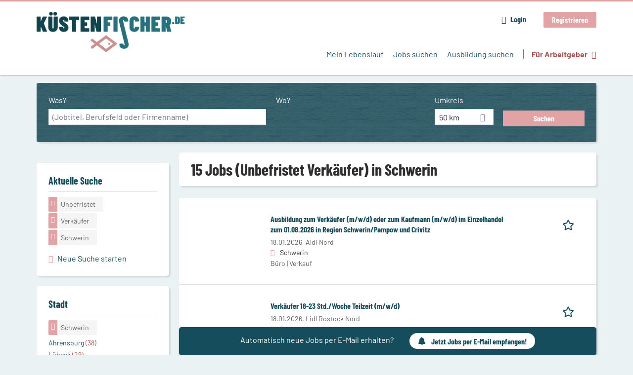

--- FILE ---
content_type: text/html; charset=utf-8
request_url: https://www.kuestenfischer.de/jobs/unbefristet/verkaeufer/schwerin
body_size: 16251
content:
<!DOCTYPE html>
<!--[if IEMobile 7]><html class="no-js ie iem7" lang="de" dir="ltr"><![endif]-->
<!--[if lte IE 6]><html class="no-js ie lt-ie9 lt-ie8 lt-ie7" lang="de" dir="ltr"><![endif]-->
<!--[if (IE 7)&(!IEMobile)]><html class="no-js ie lt-ie9 lt-ie8" lang="de" dir="ltr"><![endif]-->
<!--[if IE 8]><html class="no-js ie lt-ie9" lang="de" dir="ltr"><![endif]-->
<!--[if (gte IE 9)|(gt IEMobile 7)]><html class="no-js ie" lang="de" dir="ltr" prefix="og: http://ogp.me/ns# content: http://purl.org/rss/1.0/modules/content/ dc: http://purl.org/dc/terms/ foaf: http://xmlns.com/foaf/0.1/ rdfs: http://www.w3.org/2000/01/rdf-schema# sioc: http://rdfs.org/sioc/ns# sioct: http://rdfs.org/sioc/types# skos: http://www.w3.org/2004/02/skos/core# xsd: http://www.w3.org/2001/XMLSchema#"><![endif]-->
<!--[if !IE]><!--><html class="no-js" lang="de" dir="ltr" prefix="og: http://ogp.me/ns# content: http://purl.org/rss/1.0/modules/content/ dc: http://purl.org/dc/terms/ foaf: http://xmlns.com/foaf/0.1/ rdfs: http://www.w3.org/2000/01/rdf-schema# sioc: http://rdfs.org/sioc/ns# sioct: http://rdfs.org/sioc/types# skos: http://www.w3.org/2004/02/skos/core# xsd: http://www.w3.org/2001/XMLSchema#"><!--<![endif]-->
<head>
  <title>15 Jobs (Unbefristet Verkäufer) in Schwerin | Küstenfischer.de</title>
  <!--[if IE]><![endif]-->
<meta charset="utf-8" />
<script>var dataLayer = window.dataLayer = window.dataLayer || []; dataLayer.push({"entityId":"15948924|15946956|15892483|15892487|15900228|15935503|15929825|15844603|15904702|15837739|15842301|15814899|15895755|15672899|15693171","entityType":"view","entityBundle":"(none)","entityUid":-1,"userRole":"anonymous","company":"(none)","companies":"(none)","occupations":"(none)","occupation":"(none)","regions":"Schwerin","region":"Schwerin","jobApplicationType":"(none)","jobSource":-1,"jobUpgrades":"(none)","employmentType":"Unbefristet","employmentTypes":"Unbefristet"});</script>
<script>dataLayer.push({"site_category":"Bewerber","user_category":"nicht eingeloggt"});</script>
<meta name="description" content="15 Jobs (Unbefristet Verkäufer) in Schwerin - Jobsuche auf Küstenfischer.de" />
<meta name="robots" content="noindex, noarchive, follow" />
<script type="application/ld+json">{"@context":"http:\/\/schema.org","@type":"WebSite","name":"K\u00fcstenfischer.de","url":"https:\/\/www.kuestenfischer.de"}</script>
<script type="application/ld+json">{"@context":"http:\/\/schema.org","@type":"Organization","url":"https:\/\/www.kuestenfischer.de","logo":"https:\/\/www.kuestenfischer.de\/sites\/all\/themes\/kuesten\/logo.png"}</script>
<link as="image" href="https://www.kuestenfischer.de/sites/all/themes/kuesten/logo.png" rel="preload" />
<link as="font" href="https://www.kuestenfischer.de/profiles/recruiter/themes/epiq/dist/fonts/fontawesome-webfont.woff" type="font/woff" crossorigin="1" rel="preload" />
<link as="font" href="https://www.kuestenfischer.de/sites/all/themes/kuesten/dist/fonts/opensans/OpenSans.woff?v=1.0.0" crossorigin="1" type="font/woff2" rel="preload" />
<link as="font" href="https://www.kuestenfischer.de/sites/all/themes/kuesten/dist/fonts/opensans/OpenSans.woff2?v=1.0.0" crossorigin="1" type="font/woff2" rel="preload" />
<link as="font" href="https://www.kuestenfischer.de/sites/all/themes/kuesten/dist/fonts/opensans/OpenSans-Bold.woff?v=1.0.0" crossorigin="1" type="font/woff2" rel="preload" />
<link as="font" href="https://www.kuestenfischer.de/sites/all/themes/kuesten/dist/fonts/opensans/OpenSans-Bold.woff2?v=1.0.0" crossorigin="1" type="font/woff2" rel="preload" />
<link as="font" href="https://www.kuestenfischer.de/sites/all/themes/kuesten/dist/fonts/opensans/OpenSans-Italic.woff?v=1.0.0" crossorigin="1" type="font/woff2" rel="preload" />
<link as="font" href="https://www.kuestenfischer.de/sites/all/themes/kuesten/dist/fonts/opensans/OpenSans-Italic.woff2?v=1.0.0" crossorigin="1" type="font/woff2" rel="preload" />
<link as="font" href="https://www.kuestenfischer.de/sites/all/themes/kuesten/dist/fonts/opensans/OpenSans-Semibold.woff?v=1.0.0" crossorigin="1" type="font/woff2" rel="preload" />
<link as="font" href="https://www.kuestenfischer.de/sites/all/themes/kuesten/dist/fonts/opensans/OpenSans-Semibold.woff2?v=1.0.0" crossorigin="1" type="font/woff2" rel="preload" />
<link as="font" href="https://www.kuestenfischer.de/sites/all/themes/kuesten/dist/fonts/barlow/Barlow-Bold.woff" crossorigin="1" type="font/woff" rel="preload" />
<link as="font" href="https://www.kuestenfischer.de/sites/all/themes/kuesten/dist/fonts/barlow/Barlow-Bold.woff2" crossorigin="1" type="font/woff2" rel="preload" />
<link as="font" href="https://www.kuestenfischer.de/sites/all/themes/kuesten/dist/fonts/barlow/Barlow-Italic.woff" crossorigin="1" type="font/woff" rel="preload" />
<link as="font" href="https://www.kuestenfischer.de/sites/all/themes/kuesten/dist/fonts/barlow/Barlow-Italic.woff2" crossorigin="1" type="font/woff2" rel="preload" />
<link as="font" href="https://www.kuestenfischer.de/sites/all/themes/kuesten/dist/fonts/barlow/Barlow-Regular.woff" crossorigin="1" type="font/woff" rel="preload" />
<link as="font" href="https://www.kuestenfischer.de/sites/all/themes/kuesten/dist/fonts/barlow/Barlow-Regular.woff2" crossorigin="1" type="font/woff2" rel="preload" />
<link as="font" href="https://www.kuestenfischer.de/sites/all/themes/kuesten/dist/fonts/barlowCondensed/BarlowCondensed-Bold.woff" crossorigin="1" type="font/woff" rel="preload" />
<link as="font" href="https://www.kuestenfischer.de/sites/all/themes/kuesten/dist/fonts/barlowCondensed/BarlowCondensed-Bold.woff2" crossorigin="1" type="font/woff2" rel="preload" />
<link as="font" href="https://www.kuestenfischer.de/sites/all/themes/kuesten/dist/fonts/barlowCondensed/BarlowCondensed-Italic.woff" crossorigin="1" type="font/woff" rel="preload" />
<link as="font" href="https://www.kuestenfischer.de/sites/all/themes/kuesten/dist/fonts/barlowCondensed/BarlowCondensed-Italic.woff2" crossorigin="1" type="font/woff2" rel="preload" />
<link as="font" href="https://www.kuestenfischer.de/sites/all/themes/kuesten/dist/fonts/barlowCondensed/BarlowCondensed-Regular.woff" crossorigin="1" type="font/woff" rel="preload" />
<link as="font" href="https://www.kuestenfischer.de/sites/all/themes/kuesten/dist/fonts/barlowCondensed/BarlowCondensed-Regular.woff2" crossorigin="1" type="font/woff2" rel="preload" />
<link rel="shortcut icon" href="https://www.kuestenfischer.de/sites/all/themes/kuesten/favicon.ico" type="image/vnd.microsoft.icon" />
<script>window.dataLayer = window.dataLayer || []; window.dataLayer.push();</script>
<link rel="profile" href="http://www.w3.org/1999/xhtml/vocab" />
<meta property="og:image" name="twitter:image:src" content="https://www.kuestenfischer.de/sites/all/themes/kuesten/dist/images/og-image.jpg" />
<meta property="og:image" content="https://www.kuestenfischer.de/sites/all/themes/kuesten/dist/images/og-image.jpg" />
<meta name="HandheldFriendly" content="true" />
<meta name="MobileOptimized" content="width" />
<meta http-equiv="cleartype" content="on" />
<link rel="apple-touch-icon-precomposed" href="https://www.kuestenfischer.de/sites/all/themes/kuesten/apple-touch-icon-precomposed.png" />
<link rel="apple-touch-icon" href="https://www.kuestenfischer.de/sites/all/themes/kuesten/apple-touch-icon.png" />
<meta name="viewport" content="width=device-width, initial-scale=1.0, minimum-scale=1.0" />
<link rel="canonical" href="https://www.kuestenfischer.de/jobs/unbefristet/verkaeufer/schwerin" />
<meta property="og:site_name" content="Küstenfischer.de" />
<meta property="og:type" content="article" />
<meta property="og:url" content="https://www.kuestenfischer.de/jobs/unbefristet/verkaeufer/schwerin" />
  <link type="text/css" rel="stylesheet" href="https://www.kuestenfischer.de/sites/default/files/advagg_css/css__ecI-b0vwEJN6z93gbin_rJzyoreyiqbGbvGNw-Nq9Js__v3bu_jS-KalT7VWCxG4S2YHDhQB22AbKBgcaS8N0x9U__TSSxMF16PsMLXKgtiAujttTRhWP-MlWrcD0NCNTzkuU.css" media="all" />
<style>@font-face{font-family:'drop';src:local(Arial),local(Droid)}@font-face{font-family:'spinjs';src:local(Arial),local(Droid)}.ajax-progress div.throbber{font-family:spinjs !important;line-height:15px;text-indent:1px;word-spacing:33px;letter-spacing:50px;font-size:25px;font-weight:400;text-decoration:none;color:#475a69;background-color:#000}</style>
<link type="text/css" rel="stylesheet" href="https://www.kuestenfischer.de/sites/default/files/advagg_css/css__vU54MfjNdVCAsADJi8scutRkqay5Gml0xQwGlxzKiO4__InbwkTsiUsTkLUZXP3RVA3whlCiJEMudjeEvPi1nigk__TSSxMF16PsMLXKgtiAujttTRhWP-MlWrcD0NCNTzkuU.css" media="all" />
<style>.ajax-progress div.throbber{font-family:spinjs !important;line-height:15px;text-indent:1px;word-spacing:33px;letter-spacing:50px;font-size:25px;font-weight:400;text-decoration:none;color:#475a69;background-color:#000}</style>
<link type="text/css" rel="stylesheet" href="https://www.kuestenfischer.de/sites/default/files/advagg_css/css__UHNsqsMxFNrpbMTLEcmpf8DTU4rlGseDZilNrHXOstI__5WVeES_k2VW3rWbIcpZg8a_P7-sv2LAmaW5dJYynZhI__TSSxMF16PsMLXKgtiAujttTRhWP-MlWrcD0NCNTzkuU.css" media="all" />

<!--[if lte IE 8]>
<link type="text/css" rel="stylesheet" href="https://www.kuestenfischer.de/sites/default/files/advagg_css/css__dRaixOhmZb1f0ehH6iyOmOWc17zshIgrPO8H9FlCPmo__RbXpItxFzi5BOeIWzLnoJ9qOlxxRqjsz_DwA0fcPbcQ__TSSxMF16PsMLXKgtiAujttTRhWP-MlWrcD0NCNTzkuU.css" media="all" />
<![endif]-->
  <script>
<!--//--><![CDATA[//><!--
function _typeof(t){return(_typeof="function"==typeof Symbol&&"symbol"==typeof Symbol.iterator?function(t){return typeof t}:function(t){return t&&"function"==typeof Symbol&&t.constructor===Symbol&&t!==Symbol.prototype?"symbol":typeof t})(t)}!function(){for(var t,e,o=[],n=window,r=n;r;){try{if(r.frames.__tcfapiLocator){t=r;break}}catch(t){}if(r===n.top)break;r=n.parent}t||(function t(){var e=n.document,o=!!n.frames.__tcfapiLocator;if(!o)if(e.body){var r=e.createElement("iframe");r.style.cssText="display:none",r.name="__tcfapiLocator",e.body.appendChild(r)}else setTimeout(t,5);return!o}(),n.__tcfapi=function(){for(var t=arguments.length,n=new Array(t),r=0;r<t;r++)n[r]=arguments[r];if(!n.length)return o;"setGdprApplies"===n[0]?n.length>3&&2===parseInt(n[1],10)&&"boolean"==typeof n[3]&&(e=n[3],"function"==typeof n[2]&&n[2]("set",!0)):"ping"===n[0]?"function"==typeof n[2]&&n[2]({gdprApplies:e,cmpLoaded:!1,cmpStatus:"stub"}):o.push(n)},n.addEventListener("message",(function(t){var e="string"==typeof t.data,o={};if(e)try{o=JSON.parse(t.data)}catch(t){}else o=t.data;var n="object"===_typeof(o)?o.__tcfapiCall:null;n&&window.__tcfapi(n.command,n.version,(function(o,r){var a={__tcfapiReturn:{returnValue:o,success:r,callId:n.callId}};t&&t.source&&t.source.postMessage&&t.source.postMessage(e?JSON.stringify(a):a,"*")}),n.parameter)}),!1))}();

//--><!]]>
</script>
<script>
<!--//--><![CDATA[//><!--
window.startTime = Date.now();
//--><!]]>
</script>
<script src="https://static.rndtech.de/cmp/2.x.x.js"></script>
<script>
<!--//--><![CDATA[//><!--
RND.CMP.initialize({debug:false,enableEmbedConsent:true,privacyLink:'/datenschutz',privacyManagerId:209293,sp:{config:{baseEndpoint:'https://cmp-sp.kuestenfischer.de',propertyHref:'https://www.kuestenfischer.de',}}});document.addEventListener('cmp-consent-given-5eb97b265852312e6a9fbf31',function(event){window.RecruiterCMPMapsConsentGiven=true;});
//--><!]]>
</script>
<script src="https://cmp-sp.kuestenfischer.de/unified/wrapperMessagingWithoutDetection.js"></script>
</head>
<body class="html not-front not-logged-in page-search page-search-job page-search-job-unbefristet page-search-job-unbefristet-verkaeufer page-search-job-unbefristet-verkaeufer-schwerin i18n-de section-search sidebar-first has-branding-logo" x-ms-format-detection="none">
  <a href="#main-content" class="element-invisible element-focusable">Zum Hauptinhalt springen</a>
      <noscript aria-hidden="true"><iframe src="https://www.googletagmanager.com/ns.html?id=GTM-WHJ439W"    height="0" width="0"  title="Google Tag Manager">Google Tag Manager</iframe></noscript>  <div  class="l-page">
  <header class="l-header" role="banner">
    <div class="l-mobile-menu">
      <div class="menu">
        <button class="menu--mobile__switch svg-icon--action svg-icon">
          
<span class="recruiter-epiq-icon svg-icon"  class="recruiter-epiq-icon svg-icon">
<svg xmlns="http://www.w3.org/2000/svg" role="img" aria-labelledby="bars" viewBox="0 0 100 100">
      <title id="bars">Menü</title>
    <use
    xlink:href="https://www.kuestenfischer.de/sites/all/themes/kuesten/dist/icons/defs/icons.svg?refresh2#bars"></use>
</svg>
</span>
        </button>
      </div>
      <div class="l-branding-mobile">
                              <a href="/"
               title="Küstenfischer.de" rel="home"
               class="site-logo">
              <img src="https://www.kuestenfischer.de/sites/all/themes/kuesten/logo.png"
                   alt="Küstenfischer.de logo" width="408" height="112"/>
            </a>
                                </div>
      <a href="/jobs" class="svg-icon--action svg-icon">
        
<span class="recruiter-epiq-icon svg-icon"  class="recruiter-epiq-icon svg-icon">
<svg xmlns="http://www.w3.org/2000/svg" role="img" aria-labelledby="search" viewBox="0 0 100 100">
      <title id="search">Jobs suchen</title>
    <use
    xlink:href="https://www.kuestenfischer.de/sites/all/themes/kuesten/dist/icons/defs/icons.svg?refresh2#search"></use>
</svg>
</span>
      </a>
    </div>
    <div class="l-container">
      <div class="l-branding">
                  <a href="/"
             title="Küstenfischer.de" rel="home"
             class="site-logo">
            <img src="https://www.kuestenfischer.de/sites/all/themes/kuesten/logo.png"
                 alt="Küstenfischer.de logo" width="408" height="112"/>
          </a>
                
                      </div>

            <div class="l-navigation-container mobile-menu">
        <div class="navigation__mobile-menu-branding">
                      <a href="/"
               title="Küstenfischer.de" rel="home"
               class="site-logo">
              <img src="https://www.kuestenfischer.de/sites/all/themes/kuesten/logo.png"
                   alt="Küstenfischer.de logo" width="408" height="112"/>
            </a>
                    <button class="mobile-menu__close svg-icon--action">
            
<span class="recruiter-epiq-icon svg-icon svg-icon--action"  class="recruiter-epiq-icon svg-icon svg-icon--action">
<svg xmlns="http://www.w3.org/2000/svg" role="img" aria-labelledby="times" viewBox="0 0 100 100">
      <title id="times">Menü schließen</title>
    <use
    xlink:href="https://www.kuestenfischer.de/sites/all/themes/kuesten/dist/icons/defs/icons.svg?refresh2#times"></use>
</svg>
</span>
          </button>
        </div>
        <div class="l-navigation-top">
                      <div class="l-region l-region--navigation-top">
    <nav id="block-menu-menu-login-menu" role="navigation" aria-label="Loginmenü" class="block block--menu block-user-menu block--menu-menu-login-menu">
        <div class="block__title"><span><strong>Loginmenü</strong></span></div>
    
  <ul class="menu"><li class="first leaf"><a href="/user/login" class="login-transparent gtm-event" data-gtm-events="main_menu_click|login_button_click" data-gtm-click_text="Login" data-gtm-link_url="/user/login">Login</a></li>
<li class="last leaf"><a href="/user/register" class="epiq-button--primary gtm-event" data-gtm-events="main_menu_click|register_button_click" data-gtm-click_text="Registrieren" data-gtm-link_url="/user/register">Registrieren</a></li>
</ul></nav>
  </div>
        </div>
        <div class="l-navigation-main">
            <div class="l-region l-region--navigation">
    <nav id="block-menu-menu-applicant-menu" role="navigation" aria-label="Bewerbermenü" class="block block--menu block-main-menu block-applicant-menu block--menu-menu-applicant-menu">
        <div class="block__title"><span><strong>Bewerbermenü</strong></span></div>
    
  <ul class="menu"><li class="first leaf"><a href="/resume" title="" data-gtm-event="main_menu_click" data-gtm-click_text="Mein Lebenslauf" data-gtm-link_url="/resume" class="gtm-event">Mein Lebenslauf</a></li>
<li class="collapsed active-trail"><a href="/jobs" title="" class="active-trail active gtm-event" data-gtm-event="main_menu_click" data-gtm-click_text="Jobs suchen" data-gtm-link_url="/jobs">Jobs suchen</a></li>
<li class="leaf"><a href="/jobs/ausbildung" data-gtm-event="main_menu_click" data-gtm-click_text="Ausbildung suchen" data-gtm-link_url="/jobs/ausbildung" class="gtm-event">Ausbildung suchen</a></li>
<li class="last leaf"><a href="/recruiter" class="menu-item--switch gtm-event" data-gtm-event="main_menu_click" data-gtm-click_text="Für Arbeitgeber" data-gtm-link_url="/recruiter">Für Arbeitgeber</a></li>
</ul></nav>
  </div>
        </div>
      </div>
    </div>
  </header>

  
  
      <div class="l-search">
      <div class="l-container">
          <div class="l-region l-region--search">
    <div id="block-views-exp-job-search-search-page" class="block block--views block-search block-job-search block--views-exp-job-search-search-page">
        <div class="block__content">
    <form role="search" class="views-exposed-form-job-search-search-page recruiter-geo-search-enabled mini-exposed-filters" action="/jobs/unbefristet/verkaeufer/schwerin" method="get" id="views-exposed-form-job-search-search-page" accept-charset="UTF-8"><div><div class="views-exposed-form">
  <div class="views-exposed-widgets clearfix">
          <div id="edit-search-wrapper" class="views-exposed-widget views-widget-filter-search_api_views_fulltext ">
                  <label for="edit-search">
            Was?          </label>
          <div class="views-widget">
            <div class="form-item form-type-autocomplete form-type-textfield form-item-search">
 <div class="form-item-input"><input class="auto_submit form-text form-autocomplete" data-search-api-autocomplete-search="search_api_views_job_search" placeholder="(Jobtitel, Berufsfeld oder Firmenname)" type="text" id="edit-search" name="search" value="" size="30" maxlength="128" /><input type="hidden" id="edit-search-autocomplete" value="https://www.kuestenfischer.de/sapi_autocomplete.php?machine_name=search_api_views_job_search" disabled="disabled" class="autocomplete" />
</div></div>
          </div>
                      </div>
                <div id="edit-job-geo-location-wrapper" class="views-exposed-widget views-widget-filter-job_geo_location has-operator ">
                  <label for="edit-job-geo-location">
            Wo?          </label>
          <div class="views-widget">
            <input id="edit-job-geo-location" type="hidden" name="job_geo_location" value="" />
<div id='root-job-geo-location'><div class='views-exposed-widget' style='visibility: hidden;'><div class='geosuggest__input-wrapper'><input type='text'></div></div></div>          </div>
                      </div>
              <div class='views-exposed-widget views-widget-filter-job_geo_location views-geo-radius'>
          <label for="edit-radius">
            Umkreis          </label>
          <div class="views-operator">
            <div class="form-item form-type-select form-item-radius">
  <div class="form-item-input"><select aria-label="Umkreis" class="formawesome-enhanced form-select" id="edit-radius" name="radius"><option value="">-</option><option value="5">5 km</option><option value="25">25 km</option><option value="50" selected="selected">50 km</option><option value="100">100 km</option><option value="200">200 km</option></select>
</div></div>
          </div>
        </div>
                          <div class="views-exposed-widget views-submit-button">
      <div class="mobile-trigger-wrapper"><div class="mobile-facets__trigger-wrapper"><a class="mobile-facets__trigger svg-icon--action svg-icon--baseline keyboard-clickable" tabindex="0" role="button">
<span class="recruiter-epiq-icon svg-icon"  class="recruiter-epiq-icon svg-icon">
<svg xmlns="http://www.w3.org/2000/svg" role="img" aria-labelledby="sliders-h" viewBox="0 0 100 100">
    <use
    xlink:href="https://www.kuestenfischer.de/sites/all/themes/kuesten/dist/icons/defs/icons.svg?refresh2#sliders-h"></use>
</svg>
</span>
</a></div><div class="mobile-facets__buttons-wrapper"></div></div><div class="form-item form-type-submit form-item-Suchen">
 <input type="submit" id="edit-submit-job-search" name="Suchen" value="Suchen" class="form-submit button button--primary" />
</div>
<input class="latitude" data-geo="lat" type="hidden" name="lat" value="" />
<input class="longitude" data-geo="lng" type="hidden" name="lon" value="" />
<input class="country" data-geo="country" type="hidden" name="country" value="" />
<input class="administrative_area_level_1" data-geo="administrative_area_level_1" type="hidden" name="administrative_area_level_1" value="" />
    </div>
      </div>
</div>
</div></form>  </div>
</div>
  </div>
      </div>
    </div>
  
  
  <div class="l-main">
    <div class="l-container">
      <div class="l-content" role="main">
        <a id="main-content"></a>
                                                                          <div class="l-region l-region--content">
    <div class="view view-job-search view-id-job_search view-display-id-search_page view-dom-id-c824ed368dd27065c9c5a5fb43930084 mini-exposed-filters--results agent-box-sticky">
            <div class="view-header">
      <h1 class="search-result-header">15 Jobs (Unbefristet Verkäufer) in Schwerin</h1><div role="dialog" aria-hidden="true" aria-labelledby="Search dialog" aria-describedby="Modal dialog to create a new saved search for jobs" class="block-search-api-saved-searches--modal md-effect-3" data-show-automatic="true" data-show-automatic-time="10">
  <div id="block-search-api-saved-searches-job-search" class="block block--search-api-saved-searches agent-target block--search-api-saved-searches-job-search">
              <div class="block__title">Jobs per E-Mail</div>
        
    <div class="block-search-api-saved-searches__inner">
      <div class="block-search-api-saved-searches__icon">
      </div>
      <div class="block__content">
        <noscript>
  <style>form.antibot { display: none !important; }</style>
  <div class="antibot-no-js antibot-message antibot-message-warning messages warning">
    You must have JavaScript enabled to use this form.  </div>
</noscript>
<div id="search-api-saved-searches-save-form-wrapper"><form class="search-api-saved-searches-save-form antibot" action="/antibot" method="post" id="search-api-saved-searches-save-form" accept-charset="UTF-8"><div><div id="edit-description" class="form-item form-type-item">
 
<div class="description">Regelmäßig E-Mails bekommen für</div>
</div>
<div class="saved-search__search-results"> Unbefristet Verkäufer Jobs in Schwerin </div><div class="form-item form-type-textfield form-item-mail">
  <label for="edit-mail">E-Mail <span class="form-required" title="Dieses Feld muss ausgefüllt werden.">*</span></label>
 <div class="form-item-input"><input placeholder="E-Mail" type="text" id="edit-mail" name="mail" value="" size="16" maxlength="100" class="form-text required" />
</div></div>
<input type="hidden" name="form_build_id" value="form-bOlNwZIjqwHJR9q_G_-JihAtV5S7Fnh30sVoufQJksE" />
<input type="hidden" name="form_id" value="search_api_saved_searches_save_form" />
<input type="hidden" name="antibot_key" value="" />
<input type="hidden" name="antibot_timestamp" value="1769041576" />
<div class="form-item form-type-submit form-item-op">
 <input type="submit" id="edit-submit" name="op" value="Jetzt aktivieren" class="form-submit button button--primary" />
</div>
<button type='button' class='hide-wide hide-narrow md-hide saved-search-button--cancel'>Abbrechen</button></div></form></div>      </div>
      <button class="md-close
                  md-hide-x                ">
        
<span class="recruiter-epiq-icon svg-icon"  class="recruiter-epiq-icon svg-icon">
<svg xmlns="http://www.w3.org/2000/svg" role="img" aria-labelledby="times" viewBox="0 0 100 100">
      <title id="times">Menü schließen</title>
    <use
    xlink:href="https://www.kuestenfischer.de/sites/all/themes/kuesten/dist/icons/defs/icons.svg?refresh2#times"></use>
</svg>
</span>
<span class="hide-offscreen">Close dialog</span></button>
    </div>
  </div>
</div>
    </div>
  
  
  
      <div class="view-content">
        <div class="views-row views-row-1 views-row-odd views-row-first">
    <article id="node-15948924"  about="/job/ausbildung-zum-verkaeufer-m-w-d-oder-zum-kaufmann-m-w-d-im-einzelhandel-zum-01082026-region-0" typeof="sioc:Item foaf:Document" class="node node--job-per-template node-teaser no-logo node-job node--teaser node--job-per-template--teaser">

  <div class="job__logo">
              <div class="job__links mobile">
        <div class="job__savethejob">
          <span data-gtm-event="job_list_view" data-gtm-job_id="15948924" data-gtm-job_name="Ausbildung zum Verkäufer (m/w/d) oder zum Kaufmann (m/w/d) im Einzelhandel zum 01.08.2026 in Region Schwerin/Pampow und Crivitz" data-gtm-job_category="Büro | Verkauf" data-gtm-job_product="backfill" data-gtm-employer_id="-" data-gtm-employer_name="Aldi Nord" data-gtm-quick_application="no" class="gtm-event-viewport" data-viewport-hash="W2a6MUi"></span>
<ul class="links links--inline node__links"><li class="recruiter_job_search_bookmark_anon first last"><a href="/job-bookmarks-anon/15948924?destination=search/job/unbefristet/verkaeufer/schwerin" title="Job merken" rel="nofollow" data-nid="15948924">
<span class="recruiter-epiq-icon  svg-icon svg-icon--action"  class="recruiter-epiq-icon  svg-icon svg-icon--action">
<svg xmlns="http://www.w3.org/2000/svg" role="img" aria-labelledby="shape-star-line" viewBox="0 0 100 100">
      <title id="shape-star-line">Job merken</title>
    <use
    xlink:href="https://www.kuestenfischer.de/sites/all/themes/kuesten/dist/icons/defs/icons.svg?refresh2#shape-star-line"></use>
</svg>
</span>
<span>Job merken</span></a></li>
</ul>        </div>
              </div>
      </div>

  <div class="mobile_job__content">
  <div class="job__content clearfix" class="node__content">

    <h2 class="node__title">
            <a href="https://www.kuestenfischer.de/job/ausbildung-zum-verkaeufer-m-w-d-oder-zum-kaufmann-m-w-d-im-einzelhandel-zum-01082026-region-0" class="gtm-event recruiter-job-link" data-gtm-event="job_click" data-gtm-job_id="15948924" data-gtm-job_name="Ausbildung zum Verkäufer (m/w/d) oder zum Kaufmann (m/w/d) im Einzelhandel zum 01.08.2026 in Region Schwerin/Pampow und Crivitz" data-gtm-job_category="Büro | Verkauf" data-gtm-job_product="backfill" data-gtm-employer_id="-" data-gtm-employer_name="Aldi Nord" data-gtm-quick_application="no" title="Ausbildung zum Verkäufer (m/w/d) oder zum Kaufmann (m/w/d) im Einzelhandel zum 01.08.2026 in Region Schwerin/Pampow und Crivitz">
        Ausbildung zum Verkäufer (m/w/d) oder zum Kaufmann (m/w/d) im Einzelhandel zum 01.08.2026 in Region Schwerin/Pampow und Crivitz      </a>
    </h2>

    <div class="description">
      <span class="date">
                  18.01.2026,               </span>
        <span class="recruiter-company-profile-job-organization">Aldi Nord</span>    </div>

    
          <div class="location">
        <span>Schwerin</span>      </div>
    
    <div class="terms">
      Büro | Verkauf    </div>

        </div>

  <div class="job__links desktop">
    <span data-gtm-event="job_list_view" data-gtm-job_id="15948924" data-gtm-job_name="Ausbildung zum Verkäufer (m/w/d) oder zum Kaufmann (m/w/d) im Einzelhandel zum 01.08.2026 in Region Schwerin/Pampow und Crivitz" data-gtm-job_category="Büro | Verkauf" data-gtm-job_product="backfill" data-gtm-employer_id="-" data-gtm-employer_name="Aldi Nord" data-gtm-quick_application="no" class="gtm-event-viewport" data-viewport-hash="W2a6MUi"></span>
<ul class="links links--inline node__links"><li class="recruiter_job_search_bookmark_anon first last"><a href="/job-bookmarks-anon/15948924?destination=search/job/unbefristet/verkaeufer/schwerin" title="Job merken" rel="nofollow" data-nid="15948924">
<span class="recruiter-epiq-icon  svg-icon svg-icon--action"  class="recruiter-epiq-icon  svg-icon svg-icon--action">
<svg xmlns="http://www.w3.org/2000/svg" role="img" aria-labelledby="shape-star-line" viewBox="0 0 100 100">
      <title id="shape-star-line">Job merken</title>
    <use
    xlink:href="https://www.kuestenfischer.de/sites/all/themes/kuesten/dist/icons/defs/icons.svg?refresh2#shape-star-line"></use>
</svg>
</span>
<span>Job merken</span></a></li>
</ul>      </div>

  
</article>
  </div>
  <div class="views-row views-row-2 views-row-even">
    <article id="node-15946956"  about="/job/verkaeufer-18-23-std-woche-teilzeit-m-w-d-15946956" typeof="sioc:Item foaf:Document" class="node node--job-per-template node-teaser no-logo node-job node--teaser node--job-per-template--teaser">

  <div class="job__logo">
              <div class="job__links mobile">
        <div class="job__savethejob">
          <span data-gtm-event="job_list_view" data-gtm-job_id="15946956" data-gtm-job_name="Verkäufer 18-23 Std./Woche Teilzeit (m/w/d)" data-gtm-job_category="Verkauf" data-gtm-job_product="backfill" data-gtm-employer_id="-" data-gtm-employer_name="Lidl Rostock Nord" data-gtm-quick_application="no" class="gtm-event-viewport" data-viewport-hash="oBpusxo"></span>
<ul class="links links--inline node__links"><li class="recruiter_job_search_bookmark_anon first last"><a href="/job-bookmarks-anon/15946956?destination=search/job/unbefristet/verkaeufer/schwerin" title="Job merken" rel="nofollow" data-nid="15946956">
<span class="recruiter-epiq-icon  svg-icon svg-icon--action"  class="recruiter-epiq-icon  svg-icon svg-icon--action">
<svg xmlns="http://www.w3.org/2000/svg" role="img" aria-labelledby="shape-star-line--2" viewBox="0 0 100 100">
      <title id="shape-star-line--2">Job merken</title>
    <use
    xlink:href="https://www.kuestenfischer.de/sites/all/themes/kuesten/dist/icons/defs/icons.svg?refresh2#shape-star-line"></use>
</svg>
</span>
<span>Job merken</span></a></li>
</ul>        </div>
              </div>
      </div>

  <div class="mobile_job__content">
  <div class="job__content clearfix" class="node__content">

    <h2 class="node__title">
            <a href="https://www.kuestenfischer.de/job/verkaeufer-18-23-std-woche-teilzeit-m-w-d-15946956" class="gtm-event recruiter-job-link" data-gtm-event="job_click" data-gtm-job_id="15946956" data-gtm-job_name="Verkäufer 18-23 Std./Woche Teilzeit (m/w/d)" data-gtm-job_category="Verkauf" data-gtm-job_product="backfill" data-gtm-employer_id="-" data-gtm-employer_name="Lidl Rostock Nord" data-gtm-quick_application="no" title="Verkäufer 18-23 Std./Woche Teilzeit (m/w/d)">
        Verkäufer 18-23 Std./Woche Teilzeit (m/w/d)      </a>
    </h2>

    <div class="description">
      <span class="date">
                  18.01.2026,               </span>
        <span class="recruiter-company-profile-job-organization">Lidl Rostock Nord</span>    </div>

    
          <div class="location">
        <span>Schwerin</span>      </div>
    
    <div class="terms">
      Verkauf    </div>

        </div>

  <div class="job__links desktop">
    <span data-gtm-event="job_list_view" data-gtm-job_id="15946956" data-gtm-job_name="Verkäufer 18-23 Std./Woche Teilzeit (m/w/d)" data-gtm-job_category="Verkauf" data-gtm-job_product="backfill" data-gtm-employer_id="-" data-gtm-employer_name="Lidl Rostock Nord" data-gtm-quick_application="no" class="gtm-event-viewport" data-viewport-hash="oBpusxo"></span>
<ul class="links links--inline node__links"><li class="recruiter_job_search_bookmark_anon first last"><a href="/job-bookmarks-anon/15946956?destination=search/job/unbefristet/verkaeufer/schwerin" title="Job merken" rel="nofollow" data-nid="15946956">
<span class="recruiter-epiq-icon  svg-icon svg-icon--action"  class="recruiter-epiq-icon  svg-icon svg-icon--action">
<svg xmlns="http://www.w3.org/2000/svg" role="img" aria-labelledby="shape-star-line--2" viewBox="0 0 100 100">
      <title id="shape-star-line--2">Job merken</title>
    <use
    xlink:href="https://www.kuestenfischer.de/sites/all/themes/kuesten/dist/icons/defs/icons.svg?refresh2#shape-star-line"></use>
</svg>
</span>
<span>Job merken</span></a></li>
</ul>      </div>

  
</article>
  </div>
  <div class="views-row views-row-3 views-row-odd">
    <article id="node-15892483"  about="/job/erster-verkaeufer-erste-kraft-m-w-d-region-schwerin-pampow-crivitz-15892483" typeof="sioc:Item foaf:Document" class="node node--job-per-template node-teaser no-logo node-job node--teaser node--job-per-template--teaser">

  <div class="job__logo">
              <div class="job__links mobile">
        <div class="job__savethejob">
          <span data-gtm-event="job_list_view" data-gtm-job_id="15892483" data-gtm-job_name="Erster Verkäufer / Erste Kraft (m/w/d) Region Schwerin / Pampow / Crivitz" data-gtm-job_category="Verkauf" data-gtm-job_product="backfill" data-gtm-employer_id="-" data-gtm-employer_name="Aldi Nord" data-gtm-quick_application="no" class="gtm-event-viewport" data-viewport-hash="RtDL4uk"></span>
<ul class="links links--inline node__links"><li class="recruiter_job_search_bookmark_anon first last"><a href="/job-bookmarks-anon/15892483?destination=search/job/unbefristet/verkaeufer/schwerin" title="Job merken" rel="nofollow" data-nid="15892483">
<span class="recruiter-epiq-icon  svg-icon svg-icon--action"  class="recruiter-epiq-icon  svg-icon svg-icon--action">
<svg xmlns="http://www.w3.org/2000/svg" role="img" aria-labelledby="shape-star-line--3" viewBox="0 0 100 100">
      <title id="shape-star-line--3">Job merken</title>
    <use
    xlink:href="https://www.kuestenfischer.de/sites/all/themes/kuesten/dist/icons/defs/icons.svg?refresh2#shape-star-line"></use>
</svg>
</span>
<span>Job merken</span></a></li>
</ul>        </div>
              </div>
      </div>

  <div class="mobile_job__content">
  <div class="job__content clearfix" class="node__content">

    <h2 class="node__title">
            <a href="https://www.kuestenfischer.de/job/erster-verkaeufer-erste-kraft-m-w-d-region-schwerin-pampow-crivitz-15892483" class="gtm-event recruiter-job-link" data-gtm-event="job_click" data-gtm-job_id="15892483" data-gtm-job_name="Erster Verkäufer / Erste Kraft (m/w/d) Region Schwerin / Pampow / Crivitz" data-gtm-job_category="Verkauf" data-gtm-job_product="backfill" data-gtm-employer_id="-" data-gtm-employer_name="Aldi Nord" data-gtm-quick_application="no" title="Erster Verkäufer / Erste Kraft (m/w/d) Region Schwerin / Pampow / Crivitz">
        Erster Verkäufer / Erste Kraft (m/w/d) Region Schwerin / Pampow / Crivitz      </a>
    </h2>

    <div class="description">
      <span class="date">
                  16.01.2026,               </span>
        <span class="recruiter-company-profile-job-organization">Aldi Nord</span>    </div>

    
          <div class="location">
        <span>Schwerin</span>      </div>
    
    <div class="terms">
      Verkauf    </div>

        </div>

  <div class="job__links desktop">
    <span data-gtm-event="job_list_view" data-gtm-job_id="15892483" data-gtm-job_name="Erster Verkäufer / Erste Kraft (m/w/d) Region Schwerin / Pampow / Crivitz" data-gtm-job_category="Verkauf" data-gtm-job_product="backfill" data-gtm-employer_id="-" data-gtm-employer_name="Aldi Nord" data-gtm-quick_application="no" class="gtm-event-viewport" data-viewport-hash="RtDL4uk"></span>
<ul class="links links--inline node__links"><li class="recruiter_job_search_bookmark_anon first last"><a href="/job-bookmarks-anon/15892483?destination=search/job/unbefristet/verkaeufer/schwerin" title="Job merken" rel="nofollow" data-nid="15892483">
<span class="recruiter-epiq-icon  svg-icon svg-icon--action"  class="recruiter-epiq-icon  svg-icon svg-icon--action">
<svg xmlns="http://www.w3.org/2000/svg" role="img" aria-labelledby="shape-star-line--3" viewBox="0 0 100 100">
      <title id="shape-star-line--3">Job merken</title>
    <use
    xlink:href="https://www.kuestenfischer.de/sites/all/themes/kuesten/dist/icons/defs/icons.svg?refresh2#shape-star-line"></use>
</svg>
</span>
<span>Job merken</span></a></li>
</ul>      </div>

  
</article>
  </div>
  <div class="views-row views-row-4 views-row-even">
    <article id="node-15892487"  about="/job/verkaeufer-m-w-d-teilzeit-region-schwerin-pampow-crivitz-15892487" typeof="sioc:Item foaf:Document" class="node node--job-per-template node-teaser no-logo node-job node--teaser node--job-per-template--teaser">

  <div class="job__logo">
              <div class="job__links mobile">
        <div class="job__savethejob">
          <span data-gtm-event="job_list_view" data-gtm-job_id="15892487" data-gtm-job_name="Verkäufer (m/w/d) in Teilzeit - Region Schwerin / Pampow / Crivitz" data-gtm-job_category="Verkauf" data-gtm-job_product="backfill" data-gtm-employer_id="-" data-gtm-employer_name="Aldi Nord" data-gtm-quick_application="no" class="gtm-event-viewport" data-viewport-hash="rgN6xYh"></span>
<ul class="links links--inline node__links"><li class="recruiter_job_search_bookmark_anon first last"><a href="/job-bookmarks-anon/15892487?destination=search/job/unbefristet/verkaeufer/schwerin" title="Job merken" rel="nofollow" data-nid="15892487">
<span class="recruiter-epiq-icon  svg-icon svg-icon--action"  class="recruiter-epiq-icon  svg-icon svg-icon--action">
<svg xmlns="http://www.w3.org/2000/svg" role="img" aria-labelledby="shape-star-line--4" viewBox="0 0 100 100">
      <title id="shape-star-line--4">Job merken</title>
    <use
    xlink:href="https://www.kuestenfischer.de/sites/all/themes/kuesten/dist/icons/defs/icons.svg?refresh2#shape-star-line"></use>
</svg>
</span>
<span>Job merken</span></a></li>
</ul>        </div>
              </div>
      </div>

  <div class="mobile_job__content">
  <div class="job__content clearfix" class="node__content">

    <h2 class="node__title">
            <a href="https://www.kuestenfischer.de/job/verkaeufer-m-w-d-teilzeit-region-schwerin-pampow-crivitz-15892487" class="gtm-event recruiter-job-link" data-gtm-event="job_click" data-gtm-job_id="15892487" data-gtm-job_name="Verkäufer (m/w/d) in Teilzeit - Region Schwerin / Pampow / Crivitz" data-gtm-job_category="Verkauf" data-gtm-job_product="backfill" data-gtm-employer_id="-" data-gtm-employer_name="Aldi Nord" data-gtm-quick_application="no" title="Verkäufer (m/w/d) in Teilzeit - Region Schwerin / Pampow / Crivitz">
        Verkäufer (m/w/d) in Teilzeit - Region Schwerin / Pampow / Crivitz      </a>
    </h2>

    <div class="description">
      <span class="date">
                  16.01.2026,               </span>
        <span class="recruiter-company-profile-job-organization">Aldi Nord</span>    </div>

    
          <div class="location">
        <span>Schwerin</span>      </div>
    
    <div class="terms">
      Verkauf    </div>

        </div>

  <div class="job__links desktop">
    <span data-gtm-event="job_list_view" data-gtm-job_id="15892487" data-gtm-job_name="Verkäufer (m/w/d) in Teilzeit - Region Schwerin / Pampow / Crivitz" data-gtm-job_category="Verkauf" data-gtm-job_product="backfill" data-gtm-employer_id="-" data-gtm-employer_name="Aldi Nord" data-gtm-quick_application="no" class="gtm-event-viewport" data-viewport-hash="rgN6xYh"></span>
<ul class="links links--inline node__links"><li class="recruiter_job_search_bookmark_anon first last"><a href="/job-bookmarks-anon/15892487?destination=search/job/unbefristet/verkaeufer/schwerin" title="Job merken" rel="nofollow" data-nid="15892487">
<span class="recruiter-epiq-icon  svg-icon svg-icon--action"  class="recruiter-epiq-icon  svg-icon svg-icon--action">
<svg xmlns="http://www.w3.org/2000/svg" role="img" aria-labelledby="shape-star-line--4" viewBox="0 0 100 100">
      <title id="shape-star-line--4">Job merken</title>
    <use
    xlink:href="https://www.kuestenfischer.de/sites/all/themes/kuesten/dist/icons/defs/icons.svg?refresh2#shape-star-line"></use>
</svg>
</span>
<span>Job merken</span></a></li>
</ul>      </div>

  
</article>
  </div>
  <div class="views-row views-row-5 views-row-odd">
    <article id="node-15900228"  about="/job/verkaeufer-m-w-d-vertretung-der-ersten-kraft-m-w-d-region-schwerin-pampow-crivitz-15900228" typeof="sioc:Item foaf:Document" class="node node--job-per-template node-teaser no-logo node-job node--teaser node--job-per-template--teaser">

  <div class="job__logo">
              <div class="job__links mobile">
        <div class="job__savethejob">
          <span data-gtm-event="job_list_view" data-gtm-job_id="15900228" data-gtm-job_name="Verkäufer (m/w/d) – Vertretung der Ersten Kraft (m/w/d) - Region Schwerin/Pampow/Crivitz" data-gtm-job_category="Verkauf" data-gtm-job_product="backfill" data-gtm-employer_id="-" data-gtm-employer_name="Aldi Nord" data-gtm-quick_application="no" class="gtm-event-viewport" data-viewport-hash="PimX75U"></span>
<ul class="links links--inline node__links"><li class="recruiter_job_search_bookmark_anon first last"><a href="/job-bookmarks-anon/15900228?destination=search/job/unbefristet/verkaeufer/schwerin" title="Job merken" rel="nofollow" data-nid="15900228">
<span class="recruiter-epiq-icon  svg-icon svg-icon--action"  class="recruiter-epiq-icon  svg-icon svg-icon--action">
<svg xmlns="http://www.w3.org/2000/svg" role="img" aria-labelledby="shape-star-line--5" viewBox="0 0 100 100">
      <title id="shape-star-line--5">Job merken</title>
    <use
    xlink:href="https://www.kuestenfischer.de/sites/all/themes/kuesten/dist/icons/defs/icons.svg?refresh2#shape-star-line"></use>
</svg>
</span>
<span>Job merken</span></a></li>
</ul>        </div>
              </div>
      </div>

  <div class="mobile_job__content">
  <div class="job__content clearfix" class="node__content">

    <h2 class="node__title">
            <a href="https://www.kuestenfischer.de/job/verkaeufer-m-w-d-vertretung-der-ersten-kraft-m-w-d-region-schwerin-pampow-crivitz-15900228" class="gtm-event recruiter-job-link" data-gtm-event="job_click" data-gtm-job_id="15900228" data-gtm-job_name="Verkäufer (m/w/d) – Vertretung der Ersten Kraft (m/w/d) - Region Schwerin/Pampow/Crivitz" data-gtm-job_category="Verkauf" data-gtm-job_product="backfill" data-gtm-employer_id="-" data-gtm-employer_name="Aldi Nord" data-gtm-quick_application="no" title="Verkäufer (m/w/d) – Vertretung der Ersten Kraft (m/w/d) - Region Schwerin/Pampow/Crivitz">
        Verkäufer (m/w/d) – Vertretung der Ersten Kraft (m/w/d) - Region Schwerin/Pampow/Crivitz      </a>
    </h2>

    <div class="description">
      <span class="date">
                  16.01.2026,               </span>
        <span class="recruiter-company-profile-job-organization">Aldi Nord</span>    </div>

    
          <div class="location">
        <span>Schwerin</span>      </div>
    
    <div class="terms">
      Verkauf    </div>

        </div>

  <div class="job__links desktop">
    <span data-gtm-event="job_list_view" data-gtm-job_id="15900228" data-gtm-job_name="Verkäufer (m/w/d) – Vertretung der Ersten Kraft (m/w/d) - Region Schwerin/Pampow/Crivitz" data-gtm-job_category="Verkauf" data-gtm-job_product="backfill" data-gtm-employer_id="-" data-gtm-employer_name="Aldi Nord" data-gtm-quick_application="no" class="gtm-event-viewport" data-viewport-hash="PimX75U"></span>
<ul class="links links--inline node__links"><li class="recruiter_job_search_bookmark_anon first last"><a href="/job-bookmarks-anon/15900228?destination=search/job/unbefristet/verkaeufer/schwerin" title="Job merken" rel="nofollow" data-nid="15900228">
<span class="recruiter-epiq-icon  svg-icon svg-icon--action"  class="recruiter-epiq-icon  svg-icon svg-icon--action">
<svg xmlns="http://www.w3.org/2000/svg" role="img" aria-labelledby="shape-star-line--5" viewBox="0 0 100 100">
      <title id="shape-star-line--5">Job merken</title>
    <use
    xlink:href="https://www.kuestenfischer.de/sites/all/themes/kuesten/dist/icons/defs/icons.svg?refresh2#shape-star-line"></use>
</svg>
</span>
<span>Job merken</span></a></li>
</ul>      </div>

  
</article>
  </div>
  <div class="views-row views-row-6 views-row-even">
    <article id="node-15935503"  about="/job/verkaeufer-mit-stellvertretung-23-28-std-woche-teilzeit-m-w-d-15935503" typeof="sioc:Item foaf:Document" class="node node--job-per-template node-teaser no-logo node-job node--teaser node--job-per-template--teaser">

  <div class="job__logo">
              <div class="job__links mobile">
        <div class="job__savethejob">
          <span data-gtm-event="job_list_view" data-gtm-job_id="15935503" data-gtm-job_name="Verkäufer mit Stellvertretung 23-28 Std./Woche Teilzeit (m/w/d)" data-gtm-job_category="Verkauf" data-gtm-job_product="backfill" data-gtm-employer_id="-" data-gtm-employer_name="Lidl Rostock Nord" data-gtm-quick_application="no" class="gtm-event-viewport" data-viewport-hash="Myj83bu"></span>
<ul class="links links--inline node__links"><li class="recruiter_job_search_bookmark_anon first last"><a href="/job-bookmarks-anon/15935503?destination=search/job/unbefristet/verkaeufer/schwerin" title="Job merken" rel="nofollow" data-nid="15935503">
<span class="recruiter-epiq-icon  svg-icon svg-icon--action"  class="recruiter-epiq-icon  svg-icon svg-icon--action">
<svg xmlns="http://www.w3.org/2000/svg" role="img" aria-labelledby="shape-star-line--6" viewBox="0 0 100 100">
      <title id="shape-star-line--6">Job merken</title>
    <use
    xlink:href="https://www.kuestenfischer.de/sites/all/themes/kuesten/dist/icons/defs/icons.svg?refresh2#shape-star-line"></use>
</svg>
</span>
<span>Job merken</span></a></li>
</ul>        </div>
              </div>
      </div>

  <div class="mobile_job__content">
  <div class="job__content clearfix" class="node__content">

    <h2 class="node__title">
            <a href="https://www.kuestenfischer.de/job/verkaeufer-mit-stellvertretung-23-28-std-woche-teilzeit-m-w-d-15935503" class="gtm-event recruiter-job-link" data-gtm-event="job_click" data-gtm-job_id="15935503" data-gtm-job_name="Verkäufer mit Stellvertretung 23-28 Std./Woche Teilzeit (m/w/d)" data-gtm-job_category="Verkauf" data-gtm-job_product="backfill" data-gtm-employer_id="-" data-gtm-employer_name="Lidl Rostock Nord" data-gtm-quick_application="no" title="Verkäufer mit Stellvertretung 23-28 Std./Woche Teilzeit (m/w/d)">
        Verkäufer mit Stellvertretung 23-28 Std./Woche Teilzeit (m/w/d)      </a>
    </h2>

    <div class="description">
      <span class="date">
                  16.01.2026,               </span>
        <span class="recruiter-company-profile-job-organization">Lidl Rostock Nord</span>    </div>

    
          <div class="location">
        <span>Schwerin</span>      </div>
    
    <div class="terms">
      Verkauf    </div>

        </div>

  <div class="job__links desktop">
    <span data-gtm-event="job_list_view" data-gtm-job_id="15935503" data-gtm-job_name="Verkäufer mit Stellvertretung 23-28 Std./Woche Teilzeit (m/w/d)" data-gtm-job_category="Verkauf" data-gtm-job_product="backfill" data-gtm-employer_id="-" data-gtm-employer_name="Lidl Rostock Nord" data-gtm-quick_application="no" class="gtm-event-viewport" data-viewport-hash="Myj83bu"></span>
<ul class="links links--inline node__links"><li class="recruiter_job_search_bookmark_anon first last"><a href="/job-bookmarks-anon/15935503?destination=search/job/unbefristet/verkaeufer/schwerin" title="Job merken" rel="nofollow" data-nid="15935503">
<span class="recruiter-epiq-icon  svg-icon svg-icon--action"  class="recruiter-epiq-icon  svg-icon svg-icon--action">
<svg xmlns="http://www.w3.org/2000/svg" role="img" aria-labelledby="shape-star-line--6" viewBox="0 0 100 100">
      <title id="shape-star-line--6">Job merken</title>
    <use
    xlink:href="https://www.kuestenfischer.de/sites/all/themes/kuesten/dist/icons/defs/icons.svg?refresh2#shape-star-line"></use>
</svg>
</span>
<span>Job merken</span></a></li>
</ul>      </div>

  
</article>
  </div>
  <div class="views-row views-row-7 views-row-odd">
    <article id="node-15929825"  about="/job/ausbildung-verkaeufer-082026-m-w-d-15929825" typeof="sioc:Item foaf:Document" class="node node--job-per-template node-teaser no-logo node-job node--teaser node--job-per-template--teaser">

  <div class="job__logo">
              <div class="job__links mobile">
        <div class="job__savethejob">
          <span data-gtm-event="job_list_view" data-gtm-job_id="15929825" data-gtm-job_name="Ausbildung Verkäufer 08.2026 (m/w/d)" data-gtm-job_category="Verkauf" data-gtm-job_product="backfill" data-gtm-employer_id="-" data-gtm-employer_name="Lidl" data-gtm-quick_application="no" class="gtm-event-viewport" data-viewport-hash="A2wqitv"></span>
<ul class="links links--inline node__links"><li class="recruiter_job_search_bookmark_anon first last"><a href="/job-bookmarks-anon/15929825?destination=search/job/unbefristet/verkaeufer/schwerin" title="Job merken" rel="nofollow" data-nid="15929825">
<span class="recruiter-epiq-icon  svg-icon svg-icon--action"  class="recruiter-epiq-icon  svg-icon svg-icon--action">
<svg xmlns="http://www.w3.org/2000/svg" role="img" aria-labelledby="shape-star-line--7" viewBox="0 0 100 100">
      <title id="shape-star-line--7">Job merken</title>
    <use
    xlink:href="https://www.kuestenfischer.de/sites/all/themes/kuesten/dist/icons/defs/icons.svg?refresh2#shape-star-line"></use>
</svg>
</span>
<span>Job merken</span></a></li>
</ul>        </div>
              </div>
      </div>

  <div class="mobile_job__content">
  <div class="job__content clearfix" class="node__content">

    <h2 class="node__title">
            <a href="https://www.kuestenfischer.de/job/ausbildung-verkaeufer-082026-m-w-d-15929825" class="gtm-event recruiter-job-link" data-gtm-event="job_click" data-gtm-job_id="15929825" data-gtm-job_name="Ausbildung Verkäufer 08.2026 (m/w/d)" data-gtm-job_category="Verkauf" data-gtm-job_product="backfill" data-gtm-employer_id="-" data-gtm-employer_name="Lidl" data-gtm-quick_application="no" title="Ausbildung Verkäufer 08.2026 (m/w/d)">
        Ausbildung Verkäufer 08.2026 (m/w/d)      </a>
    </h2>

    <div class="description">
      <span class="date">
                  16.01.2026,               </span>
        <span class="recruiter-company-profile-job-organization">Lidl</span>    </div>

    
          <div class="location">
        <span>Schwerin</span>      </div>
    
    <div class="terms">
      Verkauf    </div>

        </div>

  <div class="job__links desktop">
    <span data-gtm-event="job_list_view" data-gtm-job_id="15929825" data-gtm-job_name="Ausbildung Verkäufer 08.2026 (m/w/d)" data-gtm-job_category="Verkauf" data-gtm-job_product="backfill" data-gtm-employer_id="-" data-gtm-employer_name="Lidl" data-gtm-quick_application="no" class="gtm-event-viewport" data-viewport-hash="A2wqitv"></span>
<ul class="links links--inline node__links"><li class="recruiter_job_search_bookmark_anon first last"><a href="/job-bookmarks-anon/15929825?destination=search/job/unbefristet/verkaeufer/schwerin" title="Job merken" rel="nofollow" data-nid="15929825">
<span class="recruiter-epiq-icon  svg-icon svg-icon--action"  class="recruiter-epiq-icon  svg-icon svg-icon--action">
<svg xmlns="http://www.w3.org/2000/svg" role="img" aria-labelledby="shape-star-line--7" viewBox="0 0 100 100">
      <title id="shape-star-line--7">Job merken</title>
    <use
    xlink:href="https://www.kuestenfischer.de/sites/all/themes/kuesten/dist/icons/defs/icons.svg?refresh2#shape-star-line"></use>
</svg>
</span>
<span>Job merken</span></a></li>
</ul>      </div>

  
</article>
  </div>
  <div class="views-row views-row-8 views-row-even">
    <article id="node-15844603"  about="/job/verkaeufer-postfiliale-m-w-d-15844603" typeof="sioc:Item foaf:Document" class="node node--job-per-template node-teaser no-logo node-job node--teaser node--job-per-template--teaser">

  <div class="job__logo">
              <div class="job__links mobile">
        <div class="job__savethejob">
          <span data-gtm-event="job_list_view" data-gtm-job_id="15844603" data-gtm-job_name="Verkäufer Postfiliale (m/w/d)" data-gtm-job_category="Verkauf" data-gtm-job_product="backfill" data-gtm-employer_id="-" data-gtm-employer_name="Deutsche Post AG Zentrale" data-gtm-quick_application="no" class="gtm-event-viewport" data-viewport-hash="nH4Gh2T"></span>
<ul class="links links--inline node__links"><li class="recruiter_job_search_bookmark_anon first last"><a href="/job-bookmarks-anon/15844603?destination=search/job/unbefristet/verkaeufer/schwerin" title="Job merken" rel="nofollow" data-nid="15844603">
<span class="recruiter-epiq-icon  svg-icon svg-icon--action"  class="recruiter-epiq-icon  svg-icon svg-icon--action">
<svg xmlns="http://www.w3.org/2000/svg" role="img" aria-labelledby="shape-star-line--8" viewBox="0 0 100 100">
      <title id="shape-star-line--8">Job merken</title>
    <use
    xlink:href="https://www.kuestenfischer.de/sites/all/themes/kuesten/dist/icons/defs/icons.svg?refresh2#shape-star-line"></use>
</svg>
</span>
<span>Job merken</span></a></li>
</ul>        </div>
              </div>
      </div>

  <div class="mobile_job__content">
  <div class="job__content clearfix" class="node__content">

    <h2 class="node__title">
            <a href="https://www.kuestenfischer.de/job/verkaeufer-postfiliale-m-w-d-15844603" class="gtm-event recruiter-job-link" data-gtm-event="job_click" data-gtm-job_id="15844603" data-gtm-job_name="Verkäufer Postfiliale (m/w/d)" data-gtm-job_category="Verkauf" data-gtm-job_product="backfill" data-gtm-employer_id="-" data-gtm-employer_name="Deutsche Post AG Zentrale" data-gtm-quick_application="no" title="Verkäufer Postfiliale (m/w/d)">
        Verkäufer Postfiliale (m/w/d)      </a>
    </h2>

    <div class="description">
      <span class="date">
                  16.01.2026,               </span>
        <span class="recruiter-company-profile-job-organization">Deutsche Post AG Zentrale</span>    </div>

    
          <div class="location">
        <span>Schwerin</span>      </div>
    
    <div class="terms">
      Verkauf    </div>

        </div>

  <div class="job__links desktop">
    <span data-gtm-event="job_list_view" data-gtm-job_id="15844603" data-gtm-job_name="Verkäufer Postfiliale (m/w/d)" data-gtm-job_category="Verkauf" data-gtm-job_product="backfill" data-gtm-employer_id="-" data-gtm-employer_name="Deutsche Post AG Zentrale" data-gtm-quick_application="no" class="gtm-event-viewport" data-viewport-hash="nH4Gh2T"></span>
<ul class="links links--inline node__links"><li class="recruiter_job_search_bookmark_anon first last"><a href="/job-bookmarks-anon/15844603?destination=search/job/unbefristet/verkaeufer/schwerin" title="Job merken" rel="nofollow" data-nid="15844603">
<span class="recruiter-epiq-icon  svg-icon svg-icon--action"  class="recruiter-epiq-icon  svg-icon svg-icon--action">
<svg xmlns="http://www.w3.org/2000/svg" role="img" aria-labelledby="shape-star-line--8" viewBox="0 0 100 100">
      <title id="shape-star-line--8">Job merken</title>
    <use
    xlink:href="https://www.kuestenfischer.de/sites/all/themes/kuesten/dist/icons/defs/icons.svg?refresh2#shape-star-line"></use>
</svg>
</span>
<span>Job merken</span></a></li>
</ul>      </div>

  
</article>
  </div>
  <div class="views-row views-row-9 views-row-odd">
    <article id="node-15904702"  about="/job/erster-verkaeufer-erste-kraft-m-w-d-region-schwerin-pampow-crivitz-15904702" typeof="sioc:Item foaf:Document" class="node node--job-per-template node-teaser no-logo node-job node--teaser node--job-per-template--teaser">

  <div class="job__logo">
              <div class="job__links mobile">
        <div class="job__savethejob">
          <span data-gtm-event="job_list_view" data-gtm-job_id="15904702" data-gtm-job_name="Erster Verkäufer / Erste Kraft (m/w/d) Region Schwerin / Pampow / Crivitz" data-gtm-job_category="Verkauf" data-gtm-job_product="backfill" data-gtm-employer_id="-" data-gtm-employer_name="Aldi Nord" data-gtm-quick_application="no" class="gtm-event-viewport" data-viewport-hash="bENmpc7"></span>
<ul class="links links--inline node__links"><li class="recruiter_job_search_bookmark_anon first last"><a href="/job-bookmarks-anon/15904702?destination=search/job/unbefristet/verkaeufer/schwerin" title="Job merken" rel="nofollow" data-nid="15904702">
<span class="recruiter-epiq-icon  svg-icon svg-icon--action"  class="recruiter-epiq-icon  svg-icon svg-icon--action">
<svg xmlns="http://www.w3.org/2000/svg" role="img" aria-labelledby="shape-star-line--9" viewBox="0 0 100 100">
      <title id="shape-star-line--9">Job merken</title>
    <use
    xlink:href="https://www.kuestenfischer.de/sites/all/themes/kuesten/dist/icons/defs/icons.svg?refresh2#shape-star-line"></use>
</svg>
</span>
<span>Job merken</span></a></li>
</ul>        </div>
              </div>
      </div>

  <div class="mobile_job__content">
  <div class="job__content clearfix" class="node__content">

    <h2 class="node__title">
            <a href="https://www.kuestenfischer.de/job/erster-verkaeufer-erste-kraft-m-w-d-region-schwerin-pampow-crivitz-15904702" class="gtm-event recruiter-job-link" data-gtm-event="job_click" data-gtm-job_id="15904702" data-gtm-job_name="Erster Verkäufer / Erste Kraft (m/w/d) Region Schwerin / Pampow / Crivitz" data-gtm-job_category="Verkauf" data-gtm-job_product="backfill" data-gtm-employer_id="-" data-gtm-employer_name="Aldi Nord" data-gtm-quick_application="no" title="Erster Verkäufer / Erste Kraft (m/w/d) Region Schwerin / Pampow / Crivitz">
        Erster Verkäufer / Erste Kraft (m/w/d) Region Schwerin / Pampow / Crivitz      </a>
    </h2>

    <div class="description">
      <span class="date">
                  15.01.2026,               </span>
        <span class="recruiter-company-profile-job-organization">Aldi Nord</span>    </div>

    
          <div class="location">
        <span>Schwerin</span>      </div>
    
    <div class="terms">
      Verkauf    </div>

        </div>

  <div class="job__links desktop">
    <span data-gtm-event="job_list_view" data-gtm-job_id="15904702" data-gtm-job_name="Erster Verkäufer / Erste Kraft (m/w/d) Region Schwerin / Pampow / Crivitz" data-gtm-job_category="Verkauf" data-gtm-job_product="backfill" data-gtm-employer_id="-" data-gtm-employer_name="Aldi Nord" data-gtm-quick_application="no" class="gtm-event-viewport" data-viewport-hash="bENmpc7"></span>
<ul class="links links--inline node__links"><li class="recruiter_job_search_bookmark_anon first last"><a href="/job-bookmarks-anon/15904702?destination=search/job/unbefristet/verkaeufer/schwerin" title="Job merken" rel="nofollow" data-nid="15904702">
<span class="recruiter-epiq-icon  svg-icon svg-icon--action"  class="recruiter-epiq-icon  svg-icon svg-icon--action">
<svg xmlns="http://www.w3.org/2000/svg" role="img" aria-labelledby="shape-star-line--9" viewBox="0 0 100 100">
      <title id="shape-star-line--9">Job merken</title>
    <use
    xlink:href="https://www.kuestenfischer.de/sites/all/themes/kuesten/dist/icons/defs/icons.svg?refresh2#shape-star-line"></use>
</svg>
</span>
<span>Job merken</span></a></li>
</ul>      </div>

  
</article>
  </div>
  <div class="views-row views-row-10 views-row-even">
    <article id="node-15837739"  about="/job/ausbildung-zum-verkaeufer-m-w-d-15837739" typeof="sioc:Item foaf:Document" class="node node--job-per-template node-teaser no-logo node-job node--teaser node--job-per-template--teaser">

  <div class="job__logo">
              <div class="job__links mobile">
        <div class="job__savethejob">
          <span data-gtm-event="job_list_view" data-gtm-job_id="15837739" data-gtm-job_name="Ausbildung zum Verkäufer (m/w/d)" data-gtm-job_category="Verkauf" data-gtm-job_product="backfill" data-gtm-employer_id="-" data-gtm-employer_name="TJX Deutschland Ltd. &amp; Co. KG" data-gtm-quick_application="no" class="gtm-event-viewport" data-viewport-hash="XWPqK3U"></span>
<ul class="links links--inline node__links"><li class="recruiter_job_search_bookmark_anon first last"><a href="/job-bookmarks-anon/15837739?destination=search/job/unbefristet/verkaeufer/schwerin" title="Job merken" rel="nofollow" data-nid="15837739">
<span class="recruiter-epiq-icon  svg-icon svg-icon--action"  class="recruiter-epiq-icon  svg-icon svg-icon--action">
<svg xmlns="http://www.w3.org/2000/svg" role="img" aria-labelledby="shape-star-line--10" viewBox="0 0 100 100">
      <title id="shape-star-line--10">Job merken</title>
    <use
    xlink:href="https://www.kuestenfischer.de/sites/all/themes/kuesten/dist/icons/defs/icons.svg?refresh2#shape-star-line"></use>
</svg>
</span>
<span>Job merken</span></a></li>
</ul>        </div>
              </div>
      </div>

  <div class="mobile_job__content">
  <div class="job__content clearfix" class="node__content">

    <h2 class="node__title">
            <a href="https://www.kuestenfischer.de/job/ausbildung-zum-verkaeufer-m-w-d-15837739" class="gtm-event recruiter-job-link" data-gtm-event="job_click" data-gtm-job_id="15837739" data-gtm-job_name="Ausbildung zum Verkäufer (m/w/d)" data-gtm-job_category="Verkauf" data-gtm-job_product="backfill" data-gtm-employer_id="-" data-gtm-employer_name="TJX Deutschland Ltd. &amp; Co. KG" data-gtm-quick_application="no" title="Ausbildung zum Verkäufer (m/w/d)">
        Ausbildung zum Verkäufer (m/w/d)      </a>
    </h2>

    <div class="description">
      <span class="date">
                  15.01.2026,               </span>
        <span class="recruiter-company-profile-job-organization">TJX Deutschland Ltd. &amp; Co. KG</span>    </div>

    
          <div class="location">
        <span>Schwerin</span>      </div>
    
    <div class="terms">
      Verkauf    </div>

        </div>

  <div class="job__links desktop">
    <span data-gtm-event="job_list_view" data-gtm-job_id="15837739" data-gtm-job_name="Ausbildung zum Verkäufer (m/w/d)" data-gtm-job_category="Verkauf" data-gtm-job_product="backfill" data-gtm-employer_id="-" data-gtm-employer_name="TJX Deutschland Ltd. &amp; Co. KG" data-gtm-quick_application="no" class="gtm-event-viewport" data-viewport-hash="XWPqK3U"></span>
<ul class="links links--inline node__links"><li class="recruiter_job_search_bookmark_anon first last"><a href="/job-bookmarks-anon/15837739?destination=search/job/unbefristet/verkaeufer/schwerin" title="Job merken" rel="nofollow" data-nid="15837739">
<span class="recruiter-epiq-icon  svg-icon svg-icon--action"  class="recruiter-epiq-icon  svg-icon svg-icon--action">
<svg xmlns="http://www.w3.org/2000/svg" role="img" aria-labelledby="shape-star-line--10" viewBox="0 0 100 100">
      <title id="shape-star-line--10">Job merken</title>
    <use
    xlink:href="https://www.kuestenfischer.de/sites/all/themes/kuesten/dist/icons/defs/icons.svg?refresh2#shape-star-line"></use>
</svg>
</span>
<span>Job merken</span></a></li>
</ul>      </div>

  
</article>
  </div>
  <div class="views-row views-row-11 views-row-odd">
    <article id="node-15842301"  about="/job/ausbildung-zum-verkaeufer-m-w-d-15842301" typeof="sioc:Item foaf:Document" class="node node--job-per-template node-teaser no-logo node-job node--teaser node--job-per-template--teaser">

  <div class="job__logo">
              <div class="job__links mobile">
        <div class="job__savethejob">
          <span data-gtm-event="job_list_view" data-gtm-job_id="15842301" data-gtm-job_name="Ausbildung zum Verkäufer (m/w/d)" data-gtm-job_category="Verkauf" data-gtm-job_product="backfill" data-gtm-employer_id="-" data-gtm-employer_name="Netto Marken-Discount Stiftung &amp; Co. KG" data-gtm-quick_application="no" class="gtm-event-viewport" data-viewport-hash="52adZrx"></span>
<ul class="links links--inline node__links"><li class="recruiter_job_search_bookmark_anon first last"><a href="/job-bookmarks-anon/15842301?destination=search/job/unbefristet/verkaeufer/schwerin" title="Job merken" rel="nofollow" data-nid="15842301">
<span class="recruiter-epiq-icon  svg-icon svg-icon--action"  class="recruiter-epiq-icon  svg-icon svg-icon--action">
<svg xmlns="http://www.w3.org/2000/svg" role="img" aria-labelledby="shape-star-line--11" viewBox="0 0 100 100">
      <title id="shape-star-line--11">Job merken</title>
    <use
    xlink:href="https://www.kuestenfischer.de/sites/all/themes/kuesten/dist/icons/defs/icons.svg?refresh2#shape-star-line"></use>
</svg>
</span>
<span>Job merken</span></a></li>
</ul>        </div>
              </div>
      </div>

  <div class="mobile_job__content">
  <div class="job__content clearfix" class="node__content">

    <h2 class="node__title">
            <a href="https://www.kuestenfischer.de/job/ausbildung-zum-verkaeufer-m-w-d-15842301" class="gtm-event recruiter-job-link" data-gtm-event="job_click" data-gtm-job_id="15842301" data-gtm-job_name="Ausbildung zum Verkäufer (m/w/d)" data-gtm-job_category="Verkauf" data-gtm-job_product="backfill" data-gtm-employer_id="-" data-gtm-employer_name="Netto Marken-Discount Stiftung &amp; Co. KG" data-gtm-quick_application="no" title="Ausbildung zum Verkäufer (m/w/d)">
        Ausbildung zum Verkäufer (m/w/d)      </a>
    </h2>

    <div class="description">
      <span class="date">
                  15.01.2026,               </span>
        <span class="recruiter-company-profile-job-organization">Netto Marken-Discount Stiftung &amp; Co. KG</span>    </div>

    
          <div class="location">
        <span>Schwerin</span>      </div>
    
    <div class="terms">
      Verkauf    </div>

        </div>

  <div class="job__links desktop">
    <span data-gtm-event="job_list_view" data-gtm-job_id="15842301" data-gtm-job_name="Ausbildung zum Verkäufer (m/w/d)" data-gtm-job_category="Verkauf" data-gtm-job_product="backfill" data-gtm-employer_id="-" data-gtm-employer_name="Netto Marken-Discount Stiftung &amp; Co. KG" data-gtm-quick_application="no" class="gtm-event-viewport" data-viewport-hash="52adZrx"></span>
<ul class="links links--inline node__links"><li class="recruiter_job_search_bookmark_anon first last"><a href="/job-bookmarks-anon/15842301?destination=search/job/unbefristet/verkaeufer/schwerin" title="Job merken" rel="nofollow" data-nid="15842301">
<span class="recruiter-epiq-icon  svg-icon svg-icon--action"  class="recruiter-epiq-icon  svg-icon svg-icon--action">
<svg xmlns="http://www.w3.org/2000/svg" role="img" aria-labelledby="shape-star-line--11" viewBox="0 0 100 100">
      <title id="shape-star-line--11">Job merken</title>
    <use
    xlink:href="https://www.kuestenfischer.de/sites/all/themes/kuesten/dist/icons/defs/icons.svg?refresh2#shape-star-line"></use>
</svg>
</span>
<span>Job merken</span></a></li>
</ul>      </div>

  
</article>
  </div>
  <div class="views-row views-row-12 views-row-even">
    <article id="node-15814899"  about="/job/verkaeuferin-m-w-d-15814899" typeof="sioc:Item foaf:Document" class="node node--job-per-template node-teaser no-logo node-job node--teaser node--job-per-template--teaser">

  <div class="job__logo">
              <div class="job__links mobile">
        <div class="job__savethejob">
          <span data-gtm-event="job_list_view" data-gtm-job_id="15814899" data-gtm-job_name="Verkäufer:in m/w/d" data-gtm-job_category="Verkauf" data-gtm-job_product="backfill" data-gtm-employer_id="-" data-gtm-employer_name="Getränkeland" data-gtm-quick_application="no" class="gtm-event-viewport" data-viewport-hash="rR6yNbr"></span>
<ul class="links links--inline node__links"><li class="recruiter_job_search_bookmark_anon first last"><a href="/job-bookmarks-anon/15814899?destination=search/job/unbefristet/verkaeufer/schwerin" title="Job merken" rel="nofollow" data-nid="15814899">
<span class="recruiter-epiq-icon  svg-icon svg-icon--action"  class="recruiter-epiq-icon  svg-icon svg-icon--action">
<svg xmlns="http://www.w3.org/2000/svg" role="img" aria-labelledby="shape-star-line--12" viewBox="0 0 100 100">
      <title id="shape-star-line--12">Job merken</title>
    <use
    xlink:href="https://www.kuestenfischer.de/sites/all/themes/kuesten/dist/icons/defs/icons.svg?refresh2#shape-star-line"></use>
</svg>
</span>
<span>Job merken</span></a></li>
</ul>        </div>
              </div>
      </div>

  <div class="mobile_job__content">
  <div class="job__content clearfix" class="node__content">

    <h2 class="node__title">
            <a href="https://www.kuestenfischer.de/job/verkaeuferin-m-w-d-15814899" class="gtm-event recruiter-job-link" data-gtm-event="job_click" data-gtm-job_id="15814899" data-gtm-job_name="Verkäufer:in m/w/d" data-gtm-job_category="Verkauf" data-gtm-job_product="backfill" data-gtm-employer_id="-" data-gtm-employer_name="Getränkeland" data-gtm-quick_application="no" title="Verkäufer:in m/w/d">
        Verkäufer:in m/w/d      </a>
    </h2>

    <div class="description">
      <span class="date">
                  14.01.2026,               </span>
        <span class="recruiter-company-profile-job-organization">Getränkeland</span>    </div>

    
          <div class="location">
        <span>Schwerin</span>      </div>
    
    <div class="terms">
      Verkauf    </div>

        </div>

  <div class="job__links desktop">
    <span data-gtm-event="job_list_view" data-gtm-job_id="15814899" data-gtm-job_name="Verkäufer:in m/w/d" data-gtm-job_category="Verkauf" data-gtm-job_product="backfill" data-gtm-employer_id="-" data-gtm-employer_name="Getränkeland" data-gtm-quick_application="no" class="gtm-event-viewport" data-viewport-hash="rR6yNbr"></span>
<ul class="links links--inline node__links"><li class="recruiter_job_search_bookmark_anon first last"><a href="/job-bookmarks-anon/15814899?destination=search/job/unbefristet/verkaeufer/schwerin" title="Job merken" rel="nofollow" data-nid="15814899">
<span class="recruiter-epiq-icon  svg-icon svg-icon--action"  class="recruiter-epiq-icon  svg-icon svg-icon--action">
<svg xmlns="http://www.w3.org/2000/svg" role="img" aria-labelledby="shape-star-line--12" viewBox="0 0 100 100">
      <title id="shape-star-line--12">Job merken</title>
    <use
    xlink:href="https://www.kuestenfischer.de/sites/all/themes/kuesten/dist/icons/defs/icons.svg?refresh2#shape-star-line"></use>
</svg>
</span>
<span>Job merken</span></a></li>
</ul>      </div>

  
</article>
  </div>
  <div class="views-row views-row-13 views-row-odd">
    <article id="node-15895755"  about="/job/verkaeufer-m-w-d-vertretung-der-ersten-kraft-m-w-d-region-schwerin-pampow-crivitz-15895755" typeof="sioc:Item foaf:Document" class="node node--job-per-template node-teaser no-logo node-job node--teaser node--job-per-template--teaser">

  <div class="job__logo">
              <div class="job__links mobile">
        <div class="job__savethejob">
          <span data-gtm-event="job_list_view" data-gtm-job_id="15895755" data-gtm-job_name="Verkäufer (m/w/d) – Vertretung der Ersten Kraft (m/w/d) - Region Schwerin/Pampow/Crivitz" data-gtm-job_category="Verkauf" data-gtm-job_product="backfill" data-gtm-employer_id="-" data-gtm-employer_name="Aldi Nord" data-gtm-quick_application="no" class="gtm-event-viewport" data-viewport-hash="xcy7ALg"></span>
<ul class="links links--inline node__links"><li class="recruiter_job_search_bookmark_anon first last"><a href="/job-bookmarks-anon/15895755?destination=search/job/unbefristet/verkaeufer/schwerin" title="Job merken" rel="nofollow" data-nid="15895755">
<span class="recruiter-epiq-icon  svg-icon svg-icon--action"  class="recruiter-epiq-icon  svg-icon svg-icon--action">
<svg xmlns="http://www.w3.org/2000/svg" role="img" aria-labelledby="shape-star-line--13" viewBox="0 0 100 100">
      <title id="shape-star-line--13">Job merken</title>
    <use
    xlink:href="https://www.kuestenfischer.de/sites/all/themes/kuesten/dist/icons/defs/icons.svg?refresh2#shape-star-line"></use>
</svg>
</span>
<span>Job merken</span></a></li>
</ul>        </div>
              </div>
      </div>

  <div class="mobile_job__content">
  <div class="job__content clearfix" class="node__content">

    <h2 class="node__title">
            <a href="https://www.kuestenfischer.de/job/verkaeufer-m-w-d-vertretung-der-ersten-kraft-m-w-d-region-schwerin-pampow-crivitz-15895755" class="gtm-event recruiter-job-link" data-gtm-event="job_click" data-gtm-job_id="15895755" data-gtm-job_name="Verkäufer (m/w/d) – Vertretung der Ersten Kraft (m/w/d) - Region Schwerin/Pampow/Crivitz" data-gtm-job_category="Verkauf" data-gtm-job_product="backfill" data-gtm-employer_id="-" data-gtm-employer_name="Aldi Nord" data-gtm-quick_application="no" title="Verkäufer (m/w/d) – Vertretung der Ersten Kraft (m/w/d) - Region Schwerin/Pampow/Crivitz">
        Verkäufer (m/w/d) – Vertretung der Ersten Kraft (m/w/d) - Region Schwerin/Pampow/Crivitz      </a>
    </h2>

    <div class="description">
      <span class="date">
                  14.01.2026,               </span>
        <span class="recruiter-company-profile-job-organization">Aldi Nord</span>    </div>

    
          <div class="location">
        <span>Schwerin</span>      </div>
    
    <div class="terms">
      Verkauf    </div>

        </div>

  <div class="job__links desktop">
    <span data-gtm-event="job_list_view" data-gtm-job_id="15895755" data-gtm-job_name="Verkäufer (m/w/d) – Vertretung der Ersten Kraft (m/w/d) - Region Schwerin/Pampow/Crivitz" data-gtm-job_category="Verkauf" data-gtm-job_product="backfill" data-gtm-employer_id="-" data-gtm-employer_name="Aldi Nord" data-gtm-quick_application="no" class="gtm-event-viewport" data-viewport-hash="xcy7ALg"></span>
<ul class="links links--inline node__links"><li class="recruiter_job_search_bookmark_anon first last"><a href="/job-bookmarks-anon/15895755?destination=search/job/unbefristet/verkaeufer/schwerin" title="Job merken" rel="nofollow" data-nid="15895755">
<span class="recruiter-epiq-icon  svg-icon svg-icon--action"  class="recruiter-epiq-icon  svg-icon svg-icon--action">
<svg xmlns="http://www.w3.org/2000/svg" role="img" aria-labelledby="shape-star-line--13" viewBox="0 0 100 100">
      <title id="shape-star-line--13">Job merken</title>
    <use
    xlink:href="https://www.kuestenfischer.de/sites/all/themes/kuesten/dist/icons/defs/icons.svg?refresh2#shape-star-line"></use>
</svg>
</span>
<span>Job merken</span></a></li>
</ul>      </div>

  
</article>
  </div>
  <div class="views-row views-row-14 views-row-even">
    <article id="node-15672899"  about="/job/verkaeuferin-m-w-d-15672899" typeof="sioc:Item foaf:Document" class="node node--job-per-template node-teaser no-logo node-job node--teaser node--job-per-template--teaser">

  <div class="job__logo">
              <div class="job__links mobile">
        <div class="job__savethejob">
          <span data-gtm-event="job_list_view" data-gtm-job_id="15672899" data-gtm-job_name="Verkäuferin (m/w/d)" data-gtm-job_category="Verkauf" data-gtm-job_product="backfill" data-gtm-employer_id="-" data-gtm-employer_name="Schlosspark-Center Schwerin" data-gtm-quick_application="no" class="gtm-event-viewport" data-viewport-hash="TR9f942"></span>
<ul class="links links--inline node__links"><li class="recruiter_job_search_bookmark_anon first last"><a href="/job-bookmarks-anon/15672899?destination=search/job/unbefristet/verkaeufer/schwerin" title="Job merken" rel="nofollow" data-nid="15672899">
<span class="recruiter-epiq-icon  svg-icon svg-icon--action"  class="recruiter-epiq-icon  svg-icon svg-icon--action">
<svg xmlns="http://www.w3.org/2000/svg" role="img" aria-labelledby="shape-star-line--14" viewBox="0 0 100 100">
      <title id="shape-star-line--14">Job merken</title>
    <use
    xlink:href="https://www.kuestenfischer.de/sites/all/themes/kuesten/dist/icons/defs/icons.svg?refresh2#shape-star-line"></use>
</svg>
</span>
<span>Job merken</span></a></li>
</ul>        </div>
              </div>
      </div>

  <div class="mobile_job__content">
  <div class="job__content clearfix" class="node__content">

    <h2 class="node__title">
            <a href="https://www.kuestenfischer.de/job/verkaeuferin-m-w-d-15672899" class="gtm-event recruiter-job-link" data-gtm-event="job_click" data-gtm-job_id="15672899" data-gtm-job_name="Verkäuferin (m/w/d)" data-gtm-job_category="Verkauf" data-gtm-job_product="backfill" data-gtm-employer_id="-" data-gtm-employer_name="Schlosspark-Center Schwerin" data-gtm-quick_application="no" title="Verkäuferin (m/w/d)">
        Verkäuferin (m/w/d)      </a>
    </h2>

    <div class="description">
      <span class="date">
                  08.01.2026,               </span>
        <span class="recruiter-company-profile-job-organization">Schlosspark-Center Schwerin</span>    </div>

    
          <div class="location">
        <span>Schwerin</span>      </div>
    
    <div class="terms">
      Verkauf    </div>

        </div>

  <div class="job__links desktop">
    <span data-gtm-event="job_list_view" data-gtm-job_id="15672899" data-gtm-job_name="Verkäuferin (m/w/d)" data-gtm-job_category="Verkauf" data-gtm-job_product="backfill" data-gtm-employer_id="-" data-gtm-employer_name="Schlosspark-Center Schwerin" data-gtm-quick_application="no" class="gtm-event-viewport" data-viewport-hash="TR9f942"></span>
<ul class="links links--inline node__links"><li class="recruiter_job_search_bookmark_anon first last"><a href="/job-bookmarks-anon/15672899?destination=search/job/unbefristet/verkaeufer/schwerin" title="Job merken" rel="nofollow" data-nid="15672899">
<span class="recruiter-epiq-icon  svg-icon svg-icon--action"  class="recruiter-epiq-icon  svg-icon svg-icon--action">
<svg xmlns="http://www.w3.org/2000/svg" role="img" aria-labelledby="shape-star-line--14" viewBox="0 0 100 100">
      <title id="shape-star-line--14">Job merken</title>
    <use
    xlink:href="https://www.kuestenfischer.de/sites/all/themes/kuesten/dist/icons/defs/icons.svg?refresh2#shape-star-line"></use>
</svg>
</span>
<span>Job merken</span></a></li>
</ul>      </div>

  
</article>
  </div>
  <div class="views-row views-row-15 views-row-odd views-row-last">
    <article id="node-15693171"  about="/job/ausbildung-zum-verkaeufer-m-w-d-15693171" typeof="sioc:Item foaf:Document" class="node node--job-per-template node-teaser no-logo node-job node--teaser node--job-per-template--teaser">

  <div class="job__logo">
              <div class="job__links mobile">
        <div class="job__savethejob">
          <span data-gtm-event="job_list_view" data-gtm-job_id="15693171" data-gtm-job_name="Ausbildung zum Verkäufer (m/w/d)" data-gtm-job_category="Verkauf" data-gtm-job_product="backfill" data-gtm-employer_id="-" data-gtm-employer_name="Deichmann SE" data-gtm-quick_application="no" class="gtm-event-viewport" data-viewport-hash="PdcNwA7"></span>
<ul class="links links--inline node__links"><li class="recruiter_job_search_bookmark_anon first last"><a href="/job-bookmarks-anon/15693171?destination=search/job/unbefristet/verkaeufer/schwerin" title="Job merken" rel="nofollow" data-nid="15693171">
<span class="recruiter-epiq-icon  svg-icon svg-icon--action"  class="recruiter-epiq-icon  svg-icon svg-icon--action">
<svg xmlns="http://www.w3.org/2000/svg" role="img" aria-labelledby="shape-star-line--15" viewBox="0 0 100 100">
      <title id="shape-star-line--15">Job merken</title>
    <use
    xlink:href="https://www.kuestenfischer.de/sites/all/themes/kuesten/dist/icons/defs/icons.svg?refresh2#shape-star-line"></use>
</svg>
</span>
<span>Job merken</span></a></li>
</ul>        </div>
              </div>
      </div>

  <div class="mobile_job__content">
  <div class="job__content clearfix" class="node__content">

    <h2 class="node__title">
            <a href="https://www.kuestenfischer.de/job/ausbildung-zum-verkaeufer-m-w-d-15693171" class="gtm-event recruiter-job-link" data-gtm-event="job_click" data-gtm-job_id="15693171" data-gtm-job_name="Ausbildung zum Verkäufer (m/w/d)" data-gtm-job_category="Verkauf" data-gtm-job_product="backfill" data-gtm-employer_id="-" data-gtm-employer_name="Deichmann SE" data-gtm-quick_application="no" title="Ausbildung zum Verkäufer (m/w/d)">
        Ausbildung zum Verkäufer (m/w/d)      </a>
    </h2>

    <div class="description">
      <span class="date">
                  08.01.2026,               </span>
        <span class="recruiter-company-profile-job-organization">Deichmann SE</span>    </div>

    
          <div class="location">
        <span>Schwerin</span>      </div>
    
    <div class="terms">
      Verkauf    </div>

        </div>

  <div class="job__links desktop">
    <span data-gtm-event="job_list_view" data-gtm-job_id="15693171" data-gtm-job_name="Ausbildung zum Verkäufer (m/w/d)" data-gtm-job_category="Verkauf" data-gtm-job_product="backfill" data-gtm-employer_id="-" data-gtm-employer_name="Deichmann SE" data-gtm-quick_application="no" class="gtm-event-viewport" data-viewport-hash="PdcNwA7"></span>
<ul class="links links--inline node__links"><li class="recruiter_job_search_bookmark_anon first last"><a href="/job-bookmarks-anon/15693171?destination=search/job/unbefristet/verkaeufer/schwerin" title="Job merken" rel="nofollow" data-nid="15693171">
<span class="recruiter-epiq-icon  svg-icon svg-icon--action"  class="recruiter-epiq-icon  svg-icon svg-icon--action">
<svg xmlns="http://www.w3.org/2000/svg" role="img" aria-labelledby="shape-star-line--15" viewBox="0 0 100 100">
      <title id="shape-star-line--15">Job merken</title>
    <use
    xlink:href="https://www.kuestenfischer.de/sites/all/themes/kuesten/dist/icons/defs/icons.svg?refresh2#shape-star-line"></use>
</svg>
</span>
<span>Job merken</span></a></li>
</ul>      </div>

  
</article>
  </div>
    </div>
  
  
  
  
      <div class="view-footer">
      <div class="agent-box"><span class="agent-info">Automatisch neue Jobs per E-Mail erhalten?</span><span class="agent-link open-modal"><a href="#save-search"><span class="recruiter-epiq-icon svg-icon" aria-hidden="true">
<svg xmlns="http://www.w3.org/2000/svg" role="img" aria-labelledby="bell" viewbox="0 0 100 100">      <title id="bell">Bell</title>    <use xlink:href="https://www.kuestenfischer.de/sites/all/themes/kuesten/dist/icons/defs/icons.svg?refresh2#bell"></use></svg><p></p></span>Jetzt Jobs per E-Mail empfangen!</a></span></div>
    </div>
  
  
</div>  </div>
              </div>

      <div role="complementary" class="l-region l-region--sidebar-first mini-exposed-filters sidebar--facetapi mobile-menu"'>
<div class="navigation__mobile-menu-branding">
      <a href="/"
       title="Küstenfischer.de" rel="home"
       class="site-logo">
      <img src="https://www.kuestenfischer.de/sites/all/themes/kuesten/logo.png"
           alt="Küstenfischer.de"/>
    </a>
    <button class="mobile-menu__close svg-icon--action">
    
<span class="recruiter-epiq-icon svg-icon svg-icon--action"  class="recruiter-epiq-icon svg-icon svg-icon--action">
<svg xmlns="http://www.w3.org/2000/svg" role="img" aria-labelledby="times--2" viewBox="0 0 100 100">
      <title id="times--2">Menü schließen</title>
    <use
    xlink:href="https://www.kuestenfischer.de/sites/all/themes/kuesten/dist/icons/defs/icons.svg?refresh2#times"></use>
</svg>
</span>
  </button>
</div>
<div id="block-current-search-job-search-current-search" class="block block--current-search block--current-search-job-search-current-search">
        <div class="block__title"><span>Aktuelle Suche</span></div>
      <div class="block__content">
    <div class="current-search-item current-search-item-active current-search-item-active-items"><ul class=""><li class="active"><a href="/jobs/verkaeufer/schwerin" rel="nofollow" class="active"><i class="facetapi-clear"></i> <span class="element-invisible"> Filter nach &lt;span class=&#039;facetapi-facet-text&#039;&gt;Unbefristet&lt;/span&gt; entfernen </span></a><span class='facetapi-facet-text'>Unbefristet</span></li>
<li class="active active"><a href="/jobs/unbefristet/schwerin" rel="nofollow" class="active"><i class="facetapi-clear"></i> <span class="element-invisible"> Filter nach &lt;span class=&#039;facetapi-facet-text&#039;&gt;Verkäufer&lt;/span&gt; entfernen </span></a><span class='facetapi-facet-text'>Verkäufer</span></li>
<li class="active active active"><a href="/jobs/unbefristet/verkaeufer" rel="nofollow" class="active"><i class="facetapi-clear"></i> <span class="element-invisible"> Filter nach &lt;span class=&#039;facetapi-facet-text&#039;&gt;Schwerin&lt;/span&gt; entfernen </span></a><span class='facetapi-facet-text'>Schwerin</span></li>
</ul></div><a href="/jobs" class="recruiter-seo__clear-search">Neue Suche starten</a>  </div>
</div>
<div id="block-facetapi-g4chbhgffwqxiogb8phx4csrm0azazz4" class="block block--facetapi madsack-tracking-filter-click block--facetapi-g4chbhgffwqxiogb8phx4csrm0azazz4 block--menu">
        <div class="block__title"><span>Stadt</span></div>
      <div class="block__content">
    <ul class="facetapi-facetapi-links facetapi-facet-recruiter-job-region-states" id="facetapi-facet-search-apijob-search-block-recruiter-job-region-states"><li class="active leaf"><a href="/jobs/unbefristet/verkaeufer" class="facetapi-active active" id="facetapi-link--30" title="Filter nach Schwerin entfernen"><i class="facetapi-clear"></i> </a><span class="facetapi-facet-text">Schwerin</span></li>
<li class="leaf"><a href="/jobs/unbefristet/verkaeufer/ahrensburg" class="facetapi-inactive" id="facetapi-link--31"><span class="facetapi-facet-text">Ahrensburg</span> <span class="facetapi-link__counter">(38)</span></a></li>
<li class="leaf"><a href="/jobs/unbefristet/verkaeufer/luebeck" class="facetapi-inactive" id="facetapi-link--32"><span class="facetapi-facet-text">Lübeck</span> <span class="facetapi-link__counter">(29)</span></a></li>
<li class="leaf"><a href="/jobs/unbefristet/verkaeufer/neumuenster" class="facetapi-inactive" id="facetapi-link--33"><span class="facetapi-facet-text">Neumünster</span> <span class="facetapi-link__counter">(22)</span></a></li>
<li class="leaf"><a href="/jobs/unbefristet/verkaeufer/kiel" class="facetapi-inactive" id="facetapi-link--34"><span class="facetapi-facet-text">Kiel</span> <span class="facetapi-link__counter">(19)</span></a></li>
<li class="leaf"><a href="/jobs/unbefristet/verkaeufer/rostock" class="facetapi-inactive" id="facetapi-link--35"><span class="facetapi-facet-text">Rostock</span> <span class="facetapi-link__counter">(14)</span></a></li>
<li class="leaf"><a href="/jobs/unbefristet/verkaeufer/ludwigslust" class="facetapi-inactive" id="facetapi-link--36"><span class="facetapi-facet-text">Ludwigslust</span> <span class="facetapi-link__counter">(11)</span></a></li>
<li class="leaf"><a href="/jobs/unbefristet/verkaeufer/pinneberg" class="facetapi-inactive" id="facetapi-link--37"><span class="facetapi-facet-text">Pinneberg</span> <span class="facetapi-link__counter">(10)</span></a></li>
<li class="leaf"><a href="/jobs/unbefristet/verkaeufer/guestrow" class="facetapi-inactive" id="facetapi-link--38"><span class="facetapi-facet-text">Güstrow</span> <span class="facetapi-link__counter">(9)</span></a></li>
<li class="leaf"><a href="/jobs/unbefristet/verkaeufer/handewitt" class="facetapi-inactive" id="facetapi-link--39"><span class="facetapi-facet-text">Handewitt</span> <span class="facetapi-link__counter">(9)</span></a></li>
<li class="leaf"><a href="/jobs/unbefristet/verkaeufer/rellingen" class="facetapi-inactive" id="facetapi-link--40"><span class="facetapi-facet-text">Rellingen</span> <span class="facetapi-link__counter">(9)</span></a></li>
<li class="leaf"><a href="/jobs/unbefristet/verkaeufer/bargteheide" class="facetapi-inactive" id="facetapi-link--41"><span class="facetapi-facet-text">Bargteheide</span> <span class="facetapi-link__counter">(8)</span></a></li>
<li class="leaf"><a href="/jobs/unbefristet/verkaeufer/flensburg" class="facetapi-inactive" id="facetapi-link--42"><span class="facetapi-facet-text">Flensburg</span> <span class="facetapi-link__counter">(8)</span></a></li>
<li class="leaf"><a href="/jobs/unbefristet/verkaeufer/norderstedt" class="facetapi-inactive" id="facetapi-link--43"><span class="facetapi-facet-text">Norderstedt</span> <span class="facetapi-link__counter">(8)</span></a></li>
<li class="leaf"><a href="/jobs/unbefristet/verkaeufer/schwentinental" class="facetapi-inactive" id="facetapi-link--44"><span class="facetapi-facet-text">Schwentinental</span> <span class="facetapi-link__counter">(8)</span></a></li>
</ul>  </div>
</div>
<div id="block-facetapi-izmjzjoerbiekfxpxetvxqncqhkah8gm" class="block block--facetapi madsack-tracking-filter-click block--facetapi-izmjzjoerbiekfxpxetvxqncqhkah8gm block--menu">
        <div class="block__title"><span>Art der Anstellung</span></div>
      <div class="block__content">
    <ul class="facetapi-facetapi-links facetapi-facet-field-job-employment-type-termparents-all" id="facetapi-facet-search-apijob-search-block-field-job-employment-type-termparents-all"><li class="active leaf"><a href="/jobs/verkaeufer/schwerin" class="facetapi-active active" id="facetapi-link--47" title="Filter nach Unbefristet entfernen"><i class="facetapi-clear"></i> </a><span class="facetapi-facet-text">Unbefristet</span></li>
<li class="leaf"><a href="/jobs/vollzeit/verkaeufer/schwerin" class="facetapi-inactive" id="facetapi-link--48"><span class="facetapi-facet-text">Vollzeit</span> <span class="facetapi-link__counter">(10)</span></a></li>
<li class="leaf"><a href="/jobs/teilzeit/verkaeufer/schwerin" class="facetapi-inactive" id="facetapi-link--49"><span class="facetapi-facet-text">Teilzeit</span> <span class="facetapi-link__counter">(7)</span></a></li>
<li class="leaf"><a href="/jobs/ausbildung/verkaeufer/schwerin" class="facetapi-inactive" id="facetapi-link--50"><span class="facetapi-facet-text">Ausbildung</span> <span class="facetapi-link__counter">(5)</span></a></li>
<li class="leaf"><a href="/jobs/minijob-aushilfe/verkaeufer/schwerin" class="facetapi-inactive" id="facetapi-link--51"><span class="facetapi-facet-text">Minijob / Aushilfe</span> <span class="facetapi-link__counter">(2)</span></a></li>
</ul>  </div>
</div>
<div id="block-facetapi-v3nkwi4cgrji5bhgvl3k6y1dktykhuo8" class="block block--facetapi madsack-tracking-filter-click block--facetapi-v3nkwi4cgrji5bhgvl3k6y1dktykhuo8 block--menu">
        <div class="block__title"><span>Berufsfeld</span></div>
      <div class="block__content">
    <ul class="facetapi-facetapi-links facetapi-facet-field-job-occupational-fieldparents-all" id="facetapi-facet-search-apijob-search-block-field-job-occupational-fieldparents-all"><li class="collapsed"><a href="/jobs/unbefristet/einkauf-und-verkauf/verkaeufer/schwerin" class="facetapi-inactive" id="facetapi-link--52"><span class="facetapi-facet-text">Einkauf und Verkauf</span> <span class="facetapi-link__counter">(15)</span></a></li>
<li class="collapsed"><a href="/jobs/unbefristet/buero-und-personal/verkaeufer/schwerin" class="facetapi-inactive" id="facetapi-link--53"><span class="facetapi-facet-text">Büro und Personal</span> <span class="facetapi-link__counter">(1)</span></a></li>
</ul>  </div>
</div>
<div id="block-facetapi-7grjziaz1ea4u8vmpkwrkp1so0gq1tfn" class="block block--facetapi madsack-tracking-filter-click block--facetapi-7grjziaz1ea4u8vmpkwrkp1so0gq1tfn block--menu">
        <div class="block__title"><span>Jobs &amp; Skills</span></div>
      <div class="block__content">
    <ul class="facetapi-facetapi-links facetapi-facet-field-madsack-jobtitel" id="facetapi-facet-search-apijob-search-block-field-madsack-jobtitel"><li class="active leaf"><a href="/jobs/unbefristet/schwerin" class="facetapi-active active" id="facetapi-link" title="Filter nach Verkäufer entfernen"><i class="facetapi-clear"></i> </a><span class="facetapi-facet-text">Verkäufer</span></li>
<li class="leaf"><a href="/jobs/unbefristet/kassierer/schwerin" class="facetapi-inactive" id="facetapi-link--2"><span class="facetapi-facet-text">Kassierer</span> <span class="facetapi-link__counter">(15)</span></a></li>
<li class="leaf"><a href="/jobs/unbefristet/sachbearbeiter/schwerin" class="facetapi-inactive" id="facetapi-link--3"><span class="facetapi-facet-text">Sachbearbeiter</span> <span class="facetapi-link__counter">(13)</span></a></li>
<li class="leaf"><a href="/jobs/unbefristet/krankenpfleger/schwerin" class="facetapi-inactive" id="facetapi-link--4"><span class="facetapi-facet-text">Krankenpfleger</span> <span class="facetapi-link__counter">(10)</span></a></li>
<li class="leaf"><a href="/jobs/unbefristet/krankenschwester/schwerin" class="facetapi-inactive" id="facetapi-link--5"><span class="facetapi-facet-text">Krankenschwester</span> <span class="facetapi-link__counter">(10)</span></a></li>
<li class="leaf"><a href="/jobs/unbefristet/mta/schwerin" class="facetapi-inactive" id="facetapi-link--6"><span class="facetapi-facet-text">MTA</span> <span class="facetapi-link__counter">(10)</span></a></li>
<li class="leaf"><a href="/jobs/unbefristet/consultant/schwerin" class="facetapi-inactive" id="facetapi-link--7"><span class="facetapi-facet-text">Consultant</span> <span class="facetapi-link__counter">(7)</span></a></li>
<li class="leaf"><a href="/jobs/unbefristet/ingenieur/schwerin" class="facetapi-inactive" id="facetapi-link--8"><span class="facetapi-facet-text">Ingenieur</span> <span class="facetapi-link__counter">(6)</span></a></li>
<li class="leaf"><a href="/jobs/unbefristet/techniker/schwerin" class="facetapi-inactive" id="facetapi-link--9"><span class="facetapi-facet-text">Techniker</span> <span class="facetapi-link__counter">(6)</span></a></li>
<li class="leaf"><a href="/jobs/unbefristet/bauingenieur/schwerin" class="facetapi-inactive" id="facetapi-link--10"><span class="facetapi-facet-text">Bauingenieur</span> <span class="facetapi-link__counter">(5)</span></a></li>
<li class="leaf"><a href="/jobs/unbefristet/finanzbuchhalter/schwerin" class="facetapi-inactive" id="facetapi-link--11"><span class="facetapi-facet-text">Finanzbuchhalter</span> <span class="facetapi-link__counter">(5)</span></a></li>
<li class="leaf"><a href="/jobs/unbefristet/handelsvertreter/schwerin" class="facetapi-inactive" id="facetapi-link--12"><span class="facetapi-facet-text">Handelsvertreter</span> <span class="facetapi-link__counter">(5)</span></a></li>
<li class="leaf"><a href="/jobs/unbefristet/heilerziehungspfleger/schwerin" class="facetapi-inactive" id="facetapi-link--13"><span class="facetapi-facet-text">Heilerziehungspfleger</span> <span class="facetapi-link__counter">(5)</span></a></li>
<li class="leaf"><a href="/jobs/unbefristet/promoter/schwerin" class="facetapi-inactive" id="facetapi-link--14"><span class="facetapi-facet-text">Promoter</span> <span class="facetapi-link__counter">(5)</span></a></li>
<li class="leaf"><a href="/jobs/unbefristet/altenpflegehelfer/schwerin" class="facetapi-inactive" id="facetapi-link--15"><span class="facetapi-facet-text">Altenpflegehelfer</span> <span class="facetapi-link__counter">(4)</span></a></li>
<li class="leaf"><a href="/jobs/unbefristet/altenpfleger/schwerin" class="facetapi-inactive" id="facetapi-link--16"><span class="facetapi-facet-text">Altenpfleger</span> <span class="facetapi-link__counter">(4)</span></a></li>
<li class="leaf"><a href="/jobs/unbefristet/pflegeberater/schwerin" class="facetapi-inactive" id="facetapi-link--17"><span class="facetapi-facet-text">Pflegeberater</span> <span class="facetapi-link__counter">(4)</span></a></li>
<li class="leaf"><a href="/jobs/unbefristet/pflegefachkraft/schwerin" class="facetapi-inactive" id="facetapi-link--18"><span class="facetapi-facet-text">Pflegefachkraft</span> <span class="facetapi-link__counter">(4)</span></a></li>
<li class="leaf"><a href="/jobs/unbefristet/pflegehelfer/schwerin" class="facetapi-inactive" id="facetapi-link--19"><span class="facetapi-facet-text">Pflegehelfer</span> <span class="facetapi-link__counter">(4)</span></a></li>
<li class="leaf"><a href="/jobs/unbefristet/steuerberater-0/schwerin" class="facetapi-inactive" id="facetapi-link--20"><span class="facetapi-facet-text">Steuerberater</span> <span class="facetapi-link__counter">(4)</span></a></li>
</ul>  </div>
</div>
</div>
          </div>
  </div>

  <footer role="contentinfo">
    <div class="l-footer">
      <div class="l-container">
          <div class="l-region l-region--footer">
    <div id="block-block-3" class="block block--block block--block-3">
        <div class="block__content">
    <p><img alt="" loading="lazy" src="/sites/all/themes/kuesten/logo_recruiter.png" style="width: 177px; height: auto;" /></p>
<ul class="social-icons">
<li class="social-icons--facebook">
  <a href="https://www.facebook.com/kuestenfischer.de/" rel="nofollow" target="_blank" data-gtm-event="footer_menu_click" data-gtm-click_text="Facebook" data-gtm-link_url="https://www.facebook.com/kuestenfischer.de/" class="gtm-event"><span>Facebook</span></a>
</li>
<li class="social-icons--instagram">
  <a href="https://www.instagram.com/kuestenfischer.de/" rel="nofollow" target="_blank" data-gtm-event="footer_menu_click" data-gtm-click_text="Instagram" data-gtm-link_url="https://www.instagram.com/kuestenfischer.de/" class="gtm-event"><span>Instagram</span></a>
</li>
</ul>
  </div>
</div>
<nav id="block-menu-menu-kuesten-footer-menu-applica" role="navigation" aria-label="Für Bewerber" class="block block--menu block--menu-menu-kuesten-footer-menu-applica">
        <div class="block__title h2">Für Bewerber</div>
    
  <ul class="menu"><li class="first leaf active-trail"><a href="/jobs" class="active-trail active gtm-event" data-gtm-event="footer_menu_click" data-gtm-click_text="Jobs suchen" data-gtm-link_url="/jobs">Jobs suchen</a></li>
<li class="leaf"><a href="/jobs/ausbildung" data-gtm-event="footer_menu_click" data-gtm-click_text="Ausbildung suchen" data-gtm-link_url="/jobs/ausbildung" class="gtm-event">Ausbildung suchen</a></li>
<li class="leaf"><a href="/unternehmen-suchen" data-gtm-event="footer_menu_click" data-gtm-click_text="Unternehmen suchen" data-gtm-link_url="/unternehmen-suchen" class="gtm-event">Unternehmen suchen</a></li>
<li class="last leaf"><a href="/resume" data-gtm-event="footer_menu_click" data-gtm-click_text="Mein Lebenslauf" data-gtm-link_url="/resume" class="gtm-event">Mein Lebenslauf</a></li>
</ul></nav>
<nav id="block-menu-menu-kuesten-footer-menu-recruit" role="navigation" aria-label="Für Arbeitgeber" class="block block--menu block--menu-menu-kuesten-footer-menu-recruit">
        <div class="block__title h2">Für Arbeitgeber</div>
    
  <ul class="menu"><li class="first leaf"><a href="/recruiter/produkte-und-preise" data-gtm-event="footer_menu_click" data-gtm-click_text="Produkte ansehen" data-gtm-link_url="/recruiter/produkte-und-preise" class="gtm-event">Produkte ansehen</a></li>
<li class="leaf"><a href="/company" data-gtm-event="footer_menu_click" data-gtm-click_text="Mein Unternehmensprofil" data-gtm-link_url="/company" class="gtm-event">Mein Unternehmensprofil</a></li>
<li class="leaf"><a href="/manage/job" data-gtm-event="footer_menu_click" data-gtm-click_text="Stellenanzeigen verwalten" data-gtm-link_url="/manage/job" class="gtm-event">Stellenanzeigen verwalten</a></li>

</ul></nav>
<nav id="block-menu-menu-kuesten-footer-menu-general" role="navigation" aria-label="Allgemein" class="block block--menu block--menu-menu-kuesten-footer-menu-general">
        <div class="block__title h2">Allgemein</div>
    
  <ul class="menu"><li class="first leaf"><a href="/recruiter/ueber-kuestenfischerde" data-gtm-event="footer_menu_click" data-gtm-click_text="Über Küstenfischer.de" data-gtm-link_url="/recruiter/ueber-kuestenfischerde" class="gtm-event">Über Küstenfischer.de</a></li>
<li class="leaf"><a href="/recruiter/partner" data-gtm-event="footer_menu_click" data-gtm-click_text="Partner" data-gtm-link_url="/recruiter/partner" class="gtm-event">Partner</a></li>
<li class="leaf"><a href="/agb" data-gtm-event="footer_menu_click" data-gtm-click_text="AGB" data-gtm-link_url="/agb" class="gtm-event">AGB</a></li>
<li class="leaf"><a href="/datenschutzhinweise" data-gtm-event="footer_menu_click" data-gtm-click_text="Datenschutzhinweise" data-gtm-link_url="/datenschutzhinweise" class="gtm-event">Datenschutzhinweise</a></li>
<li class="leaf"><a href="/impressum" data-gtm-event="footer_menu_click" data-gtm-click_text="Impressum" data-gtm-link_url="/impressum" class="gtm-event">Impressum</a></li>
<li class="leaf"><a href="/contact" data-gtm-event="footer_menu_click" data-gtm-click_text="Kontakt zu Küstenfischer.de" data-gtm-link_url="/contact" class="gtm-event">Kontakt zu Küstenfischer.de</a></li>
<li class="last leaf"><a href="/# " data-cmp-privacy-manager-link="" data-gtm-event="footer_menu_click" data-gtm-click_text="Cookie-Einstellungen" data-gtm-link_url="/" class="gtm-event">Cookie-Einstellungen</a></li>
</ul></nav>
  </div>
      </div>
    </div>

          <div class="l-footer-second">
        <div class="l-container">
            <div class="l-region l-region--footer-second">
    <div id="block-block-2" class="block block--block block--block-2">
        <div class="block__content">
    <p>Küstenfischer.de ehemals mv-job.de, ln-job.de, kn-job.de | Entwickelt durch <a href="https://www.jobiqo.com/de/loesungen/regionale-jobboerse/">jobiqo</a></p>
  </div>
</div>
  </div>
        </div>
      </div>
      </footer>

</div>
<div class="md-overlay"></div>
  <script>
<!--//--><![CDATA[//><!--
(function(w,d,s,l,i){w[l]=w[l]||[];w[l].push({'gtm.start':new Date().getTime(),event:'gtm.js'});var f=d.getElementsByTagName(s)[0];var j=d.createElement(s);var dl=l!='dataLayer'?'&l='+l:'';j.type='text/javascript';j.src='https://sst.kuestenfischer.de/gtm.js?id='+i+dl+'';j.async=true;f.parentNode.insertBefore(j,f);})(window,document,'script','dataLayer','GTM-WHJ439W');
//--><!]]>
</script>
<script src="https://www.kuestenfischer.de/sites/default/files/advagg_js/js___05QzOdhLDDaELXkZ0a7fe0S4J1SujTeSSlPL7QKDQA__o-3tktd8iM88eHZ17nlkTQZLhYHEwJK2GycPw6GVXJY__TSSxMF16PsMLXKgtiAujttTRhWP-MlWrcD0NCNTzkuU.js"></script>
<script src="https://www.kuestenfischer.de/profiles/recruiter/modules/recruiter_internal/recruiter_cmp/js/rnd_sourcepoint_geosuggest.js?t98p7d"></script>
<script src="https://www.kuestenfischer.de/sites/default/files/advagg_js/js__vGtr_4axvJH_LTTOFBOyYHkcyIZJgLxuiH9TUV-t6IM__G89w2lHaRU4uYOpeyfZ1WEoLqJB70gzUKTSAQbxdylo__TSSxMF16PsMLXKgtiAujttTRhWP-MlWrcD0NCNTzkuU.js"></script>
<script>
<!--//--><![CDATA[//><!--
document.createElement( "picture" );
//--><!]]>
</script>
<script src="https://www.kuestenfischer.de/sites/default/files/advagg_js/js__V6xjaK370Ab-Cgbc6GPp_fN8jedcS9MOejwaoOiF0Jo__Wo9FcsEU8Edr0Tjc9zG_sy7a0r7BCKWdYkjG_t35md8__TSSxMF16PsMLXKgtiAujttTRhWP-MlWrcD0NCNTzkuU.js"></script>
<script src="https://www.kuestenfischer.de/sites/default/files/advagg_js/js__sFPiGtMG3UL_jaQ8kU0AbDAVfthhTuU5n8Wt0oKigPU__QGnT5oXyoAkrshDPCLyiuUNdkZYHlGNfdw1hW6VTAek__TSSxMF16PsMLXKgtiAujttTRhWP-MlWrcD0NCNTzkuU.js"></script>
<script src="https://www.kuestenfischer.de/sites/default/files/advagg_js/js__p4xbuzCzcVz_SOXHnj5dP2cJ13v59AzjiV7DydqJaT8__hX9OYAJ_XnYGpMLdOOwYflOQCXdbXEYaiUsPWNMJId0__TSSxMF16PsMLXKgtiAujttTRhWP-MlWrcD0NCNTzkuU.js"></script>
<script src="https://www.kuestenfischer.de/sites/default/files/advagg_js/js__XP5DCsQPY6MC0yZULmDacBIOjX7i7FibjaXZ_lbifeI__zAGKzw9oLAojelLb3EGtcGdoQIEX-yaJ98UAYbglv-M__TSSxMF16PsMLXKgtiAujttTRhWP-MlWrcD0NCNTzkuU.js"></script>
<script src="https://www.kuestenfischer.de/sites/default/files/advagg_js/js__C-zvxpFTTVy3_UF4Gd0w0jGUCGgA3QYb5zbkj3traZc__vIPyAQQAq-CDUbofbvN5m2vkq6XWoaGRtDmT0Lrp09A__TSSxMF16PsMLXKgtiAujttTRhWP-MlWrcD0NCNTzkuU.js"></script>
<script>
<!--//--><![CDATA[//><!--
jQuery.extend(Drupal.settings, {"basePath":"\/","pathPrefix":"","setHasJsCookie":0,"jqueryUpdate":{"migrateMute":true,"migrateTrace":false},"ajaxPageState":{"theme":"kuesten","theme_token":"W7RXd4uw-lrfv_tnYScA22tmpzCMm2mvbWLzcWOgar4","jquery_version":"3.7.1","jquery_version_token":"K6wEDs3107HwjfB4F_2CatWjHOtNFwJ-HcUf0zyTMs8","css":{"profiles\/recruiter\/themes\/omega\/omega\/css\/modules\/system\/system.base.css":1,"modules\/node\/node.css":1,"profiles\/recruiter\/modules\/picture\/picture_wysiwyg.css":1,"profiles\/recruiter\/themes\/omega\/omega\/css\/modules\/user\/user.base.css":1,"profiles\/recruiter\/modules\/tag1d7es_jquery_update\/replace\/jquery-ui-1.14.0\/jquery-ui.min.css":1,"modules\/overlay\/overlay-parent.css":1,"profiles\/recruiter\/modules\/hurricane\/hurricane_integration\/hurricane_ajax.css":1,"profiles\/recruiter\/modules\/hurricane\/hurricane_integration\/hurricane_autocomplete.css":1,"profiles\/recruiter\/modules\/formawesome\/css\/formawesome.base.css":1,"profiles\/recruiter\/modules\/formawesome\/css\/formawesome.theme.css":1,"profiles\/recruiter\/modules\/ctools\/css\/ctools.css":1,"profiles\/recruiter\/modules\/panels\/css\/panels.css":1,"profiles\/recruiter\/modules\/wysiwyg_linebreaks\/wysiwyg_linebreaks.css":1,"profiles\/recruiter\/modules\/search_api_autocomplete\/search_api_autocomplete.css":1,"profiles\/recruiter\/themes\/epiq\/dist\/css\/fontawesome.css":1,"sites\/all\/themes\/kuesten\/dist\/css\/kuesten.styles.css":1,"sites\/all\/themes\/kuesten\/dist\/css\/kuesten.no-query.css":1},"js":{"https:\/\/static.rndtech.de\/cmp\/2.x.x.js":1,"https:\/\/cmp-sp.kuestenfischer.de\/unified\/wrapperMessagingWithoutDetection.js":1,"profiles\/recruiter\/modules\/tag1d7es_jquery_update\/replace\/jquery\/3.7.1\/jquery.min.js":1,"profiles\/recruiter\/modules\/tag1d7es_jquery_update\/js\/jquery_migrate.js":1,"profiles\/recruiter\/modules\/tag1d7es_jquery_update\/replace\/jquery-migrate\/3\/jquery-migrate.min.js":1,"misc\/jquery-extend-3.4.0.js":1,"misc\/jquery-html-prefilter-3.5.0-backport.js":1,"misc\/jquery.once.js":1,"misc\/drupal.js":1,"profiles\/recruiter\/themes\/omega\/omega\/js\/no-js.js":1,"profiles\/recruiter\/modules\/tag1d7es_jquery_update\/js\/jquery_browser.js":1,"profiles\/recruiter\/modules\/recruiter_internal\/recruiter_cmp\/js\/rnd_sourcepoint_geosuggest.js":1,"profiles\/recruiter\/modules\/tag1d7es_jquery_update\/replace\/jquery-ui-1.14.0\/jquery-ui.min.js":1,"misc\/jquery.ba-bbq.js":1,"modules\/overlay\/overlay-parent.js":1,"profiles\/recruiter\/modules\/tag1d7es_jquery_update\/replace\/ui\/external\/jquery.cookie.js":1,"profiles\/recruiter\/modules\/tag1d7es_jquery_update\/replace\/jquery.form\/4\/jquery.form.min.js":1,"profiles\/recruiter\/modules\/hurricane\/hurricane.js":1,"profiles\/recruiter\/libraries\/spinjs\/spin.js":1,"profiles\/recruiter\/modules\/hurricane\/hurricane_spinjs\/spinjs.js":1,"profiles\/recruiter\/libraries\/selectize.js\/dist\/js\/standalone\/selectize.js":1,"profiles\/recruiter\/modules\/formawesome\/js\/formawesome.selectize-accessible.js":1,"profiles\/recruiter\/modules\/formawesome\/js\/formawesome.selectize.js":1,"misc\/form-single-submit.js":1,"misc\/states.js":1,"misc\/ajax.js":1,"profiles\/recruiter\/modules\/tag1d7es_jquery_update\/js\/jquery_update.js":1,"profiles\/recruiter\/modules\/hurricane\/hurricane_integration\/hurricane_ajax.js":1,"profiles\/recruiter\/modules\/entityreference\/js\/entityreference.js":1,"public:\/\/languages\/de_QYSYupxlW7zoWB58NfxLXwgxHO84jhhCN0wJWMCn9YM.js":1,"profiles\/recruiter\/modules\/recruiter_features\/recruiter_job_search\/js\/recruiter_job_search.js":1,"profiles\/recruiter\/modules\/antibot\/js\/antibot.js":1,"misc\/progress.js":1,"profiles\/recruiter\/modules\/recruiter_features\/recruiter_job_search_notifications\/js\/recruiter_job_search_notifications.js":1,"profiles\/recruiter\/themes\/epiq\/dist\/js\/mini_exposed_filters.js":1,"misc\/autocomplete.js":1,"profiles\/recruiter\/modules\/search_api_autocomplete\/search_api_autocomplete.js":1,"profiles\/recruiter\/modules\/picture\/lazysizes\/lazysizes.js":1,"profiles\/recruiter\/themes\/epiq\/bower_components\/hammerjs\/hammer.js":1,"profiles\/recruiter\/themes\/epiq\/dist\/js\/mobile_menu.js":1,"profiles\/recruiter\/modules\/facetapi\/facetapi.js":1,"profiles\/recruiter\/modules\/datalayer\/datalayer.js":1,"profiles\/recruiter\/modules\/hurricane\/hurricane_integration\/hurricane_autocomplete.js":1,"profiles\/recruiter\/modules\/recruiter_internal\/recruiter_job_search_autocomplete\/js\/recruiter_job_search_autocomplete.js":1,"profiles\/recruiter\/modules\/formawesome\/js\/formawesome.status.js":1,"profiles\/recruiter\/themes\/epiq\/bower_components\/jquery-tiptip\/jquery.tipTip.minified.js":1,"profiles\/recruiter\/themes\/epiq\/bower_components\/matchMedia\/matchMedia.js":1,"profiles\/recruiter\/themes\/epiq\/bower_components\/jquery-placeholder\/jquery.placeholder.js":1,"profiles\/recruiter\/themes\/epiq\/bower_components\/svgxuse\/svgxuse.js":1,"profiles\/recruiter\/themes\/epiq\/dist\/js\/dialog.js":1,"profiles\/recruiter\/themes\/epiq\/dist\/js\/dropbutton.js":1,"profiles\/recruiter\/themes\/epiq\/dist\/js\/overlay.js":1,"profiles\/recruiter\/themes\/epiq\/dist\/js\/main.js":1,"profiles\/recruiter\/themes\/epiq\/dist\/js\/polyfill.js":1,"sites\/all\/themes\/madsack\/dist\/js\/madsack.js":1,"profiles\/recruiter\/modules\/tag1d7es_jquery_update\/js\/jquery_position.js":1,"profiles\/recruiter\/modules\/picture\/picturefill\/picturefill.js":1,"profiles\/recruiter\/modules\/picture\/picture.js":1,"sites\/all\/modules\/madsack_tracking\/js\/madsack_tracking.filter_click_event.js":1,"profiles\/recruiter\/modules\/recruiter_internal\/recruiter_tracking\/js\/recruiter_tracking.gtm.js":1}},"overlay":{"paths":{"admin":"user\/*\/addressbook\/*\/create\nuser\/*\/addressbook\/*\/edit\/*\nuser\/*\/addressbook\/*\/delete\/*\nnode\/*\/access\nimport\nimport\/*\nnode\/*\/import\nnode\/*\/delete-items\nnode\/*\/log\nfield-collection\/*\/*\/edit\nfield-collection\/*\/*\/delete\nfield-collection\/*\/add\/*\/*\nnode\/*\/edit\nnode\/*\/delete\nnode\/*\/revisions\nnode\/*\/revisions\/*\/revert\nnode\/*\/revisions\/*\/delete\nnode\/add\nnode\/add\/*\noverlay\/dismiss-message\njob-bookmarks-anon\njob-bookmarks-anon\/*\nfield-collection\/*\/*\/*\nreplicate\/*\/*\nnode\/*\/replicate\nfield-collection\/*\/*\/replicate\nuser\/*\/socialmedia\nbatch\ntaxonomy\/term\/*\/edit\nuser\/*\/cancel\nuser\/*\/edit\/*\nnode\/*\/translate\nnode\/*\/translate\/*\nnode\/*\/edit\/*\nnode\/*\/revisions\/view\/*\/*\njob-posting-service\nuser\/*\/saved-searches\ncontact\nresume_set_hidden\/*\njob_unpublish\/*\nbenutzer\nbenutzer\/registrieren\njob_application_reject\/*\nresume-contact-request\/*\nresume-contact-request-approved\/*\nresume-contact-request-approved-prompt\/*\nresume-import\nuser\/verify\nrecruiter\/add-job","non_admin":"admin\/structure\/block\/demo\/*\nfield-collection\/*\/*\/view\nadmin\/reports\/status\/php\nadmin\/commerce\/orders\/*\/pdf-invoice"},"pathPrefixes":["de","id-lang"],"ajaxCallback":"overlay-ajax"},"recruiterTrackingGtmMapping":{"job_id":"job_id","job_name":"job_name","job_category":"job_category","job_product":"job_product","employer_id":"employer_id","employer_name":"employer_name","quick_application":"quick_application","click_text":"click_text","link_url":"link_url"},"better_exposed_filters":{"views":{"job_search":{"displays":{"search_page":{"filters":{"search":{"required":false},"job_geo_location":{"required":false}}}}}}},"antibot":{"forms":{"search-api-saved-searches-save-form":{"action":"\/jobs\/unbefristet\/verkaeufer\/schwerin","key":"E81CSQPFfnQGtTM-bqi9E2cbpMQ4oDNR3dKS7lKfpYq"}}},"hurricane":{"map":{"line-height":true,"text-indent":true,"word-spacing":true,"letter-spacing":true,"font-size":true,"font-weight":[null,100,200,300,400,500,600,700,800,900],"font-family":["drop","spinjs"],"text-transform":[null,"none","capitalize","uppercase"],"text-decoration":[null,"none","underline","overline","line-through","blink"],"text-align":[null,"left","right","center","justify"],"white-space":[null,"normal","pre","nowrap","pre-wrap","pre-line"],"font-style":[null,"normal","italic","oblique"],"color":false,"background-color":false}},"ajax":{"edit-submit":{"callback":"madsack_tracking_tracking_search_api_saved_searches_save_resume_form_ajax","wrapper":"search-api-saved-searches-save-form-wrapper","effect":"fade","method":"replaceWith","event":"mousedown","keypress":true,"prevent":"click","url":"\/system\/ajax","submit":{"_triggering_element_name":"op","_triggering_element_value":"Jetzt aktivieren"}}},"urlIsAjaxTrusted":{"\/system\/ajax":true,"\/jobs\/unbefristet\/verkaeufer\/schwerin":true},"search_api_autocomplete":{"search_api_views_job_search":{"delay":0,"custom_path":true}},"formawesome":{"excludes":[""]},"states":{"#edit-job-geo-location":{"visible":{":input[name=\u0022radius\u0022],dummy-empty":{"!value":"empty"},":input[name=\u0022radius\u0022],dummy-not-empty":{"!value":"not empty"}}}},"geocomplete_views_form":{"fields":[{"input":"edit-job-geo-location","root":"root-job-geo-location","dataSelector":"data-geo","logActivity":false,"autoSubmit":true,"submit":"edit-submit-job-search","placeholder":"(Ort oder 5-stellige PLZ)","returnTypes":["(regions)"],"minLength":1,"queryDelay":250,"fixtures":[{"label":"Kiel","location":{"lat":"54.323292700000","lng":"10.122765100000"}},{"label":"L\u00fcbeck","location":{"lat":"53.865467300000","lng":"10.686559300000"}},{"label":"Rostock","location":{"lat":"54.092440600000","lng":"12.099146600000"}},{"label":"Stralsund","location":{"lat":"54.309065400000","lng":"13.077034700000"}},{"label":"Flensburg","location":{"lat":"54.793743100000","lng":"9.446996400000"}},{"label":"Greifswald","location":{"lat":"54.086546300000","lng":"13.392341400000"}},{"label":"Eutin","location":{"lat":"54.133028200000","lng":"10.609504800000"}},{"label":"Neum\u00fcnster","location":{"lat":"54.072943100000","lng":"9.984015800000"}},{"label":"Ribnitz-Damgarten","location":{"lat":"54.252211400000","lng":"12.439749200000"}}],"placeDetailFields":["address_components","formatted_address"],"forceGeocompleteLabel":false,"coordinatesOverride":[]}],"country":["de"],"location_bias":{"lat":51,"lng":10,"radius":500000,"strictBounds":false}},"recruiterCMP":{"geosuggestURL":"https:\/\/maps.googleapis.com\/maps\/api\/js?key=AIzaSyBpoyF3S8h8K7frv1RrWvtkMBzTaQVRKwU\u0026libraries=places\u0026language=de","embedServices":{"youtube":"YouTube Video","vimeo":"Vimeo"}},"currentPath":"search\/job\/unbefristet\/verkaeufer\/schwerin","currentPathIsAdmin":false,"baseUrl":"https:\/\/www.kuestenfischer.de","jobsPageUrl":"https:\/\/www.kuestenfischer.de\/jobs","recruiterTrackingGtmMultipleEventsSettings":{"main_menu_click":["event","click_text","link_url","event","click_text","link_url"],"login_button_click":["event"],"register_button_click":["event","click_text","link_url"]},"facetapi":{"facets":[{"limit":"5","id":"facetapi-facet-search-apijob-search-block-recruiter-job-region-states","searcher":"search_api@job_search","realmName":"block","facetName":"recruiter_job_region_states","queryType":null,"widget":"facetapi_links","showMoreText":"mehr \u00bb","showFewerText":"Show fewer"},{"limit":"5","id":"facetapi-facet-search-apijob-search-block-field-job-employment-type-termparents-all","searcher":"search_api@job_search","realmName":"block","facetName":"field_job_employment_type_term:parents_all","queryType":null,"widget":"facetapi_links","showMoreText":"mehr \u00bb","showFewerText":"Show fewer"},{"limit":"5","id":"facetapi-facet-search-apijob-search-block-field-job-occupational-fieldparents-all","searcher":"search_api@job_search","realmName":"block","facetName":"field_job_occupational_field:parents_all","queryType":null,"widget":"facetapi_links","showMoreText":"mehr \u00bb","showFewerText":"Show fewer"},{"limit":"5","id":"facetapi-facet-search-apijob-search-block-field-madsack-jobtitel","searcher":"search_api@job_search","realmName":"block","facetName":"field_madsack_jobtitel","queryType":null,"widget":"facetapi_links","showMoreText":"mehr \u00bb","showFewerText":"Show fewer"}]},"dataLayer":{"languages":{"en":{"language":"en","name":"English","native":"English","direction":"0","enabled":"0","plurals":"0","formula":"","domain":"","prefix":"en","weight":"0","javascript":""},"de":{"language":"de","name":"German","native":"Deutsch","direction":"0","enabled":"1","plurals":"2","formula":"($n!=1)","domain":"","prefix":"de","weight":"0","javascript":"QYSYupxlW7zoWB58NfxLXwgxHO84jhhCN0wJWMCn9YM"},"id-lang":{"language":"id-lang","name":"ID","native":"ID","direction":"0","enabled":"1","plurals":"0","formula":"","domain":"","prefix":"id-lang","weight":"0","javascript":"VvKIpWDMQY26bhqo_K529QTPNpUsIsXScUNUaCw7Hz0"},"jq":{"language":"jq","name":"Jobiqo","native":"Jobiqo","direction":"0","enabled":"0","plurals":"0","formula":"","domain":"","prefix":"jq","weight":"0","javascript":""}},"defaultLang":"de"},"epiqFormLabelFocusDisable":true});
//--><!]]>
</script>
<script src="https://www.kuestenfischer.de/sites/default/files/advagg_js/js__Ry92YMpf5NIv09rythobh8vSikka1flvcu7KlHDc_Pw__GYbP6aDkD2imuiGlpeJcZINy_SOwKLzLN_kHL6bOHLY__TSSxMF16PsMLXKgtiAujttTRhWP-MlWrcD0NCNTzkuU.js"></script>
<script>
<!--//--><![CDATA[//><!--
dataLayer.push({"event":"jobSearch"});
//--><!]]>
</script>
<script src="https://www.kuestenfischer.de/sites/default/files/advagg_js/js__T8dfb_Thv8zi8xlPh2LDlGHYPyDr1v7vnWPYH8PT3YQ__uDszxBAjSlDUqgaKEDVYGsPRCulZI_qSBBU8F0GDqfY__TSSxMF16PsMLXKgtiAujttTRhWP-MlWrcD0NCNTzkuU.js"></script>
</body>
</html>
